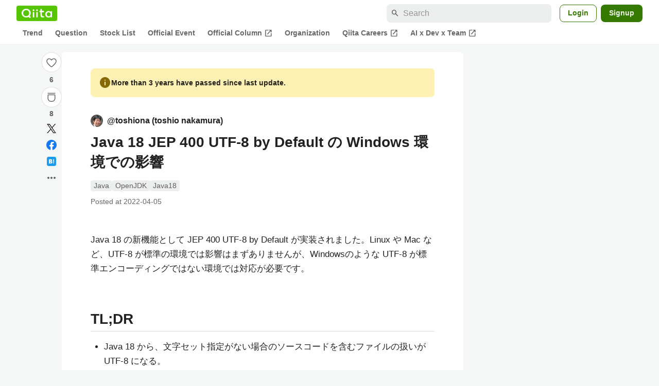

--- FILE ---
content_type: text/html; charset=utf-8
request_url: https://qiita.com/toshiona/items/54086adaba391c687c3b
body_size: 37084
content:
<!DOCTYPE html><html lang="ja"><head><meta charset="utf-8" /><title>Java 18 JEP 400 UTF-8 by Default の Windows 環境での影響 #OpenJDK - Qiita</title><meta content="Java 18 の新機能として JEP 400 UTF-8 by Default が実装されました。Linux や Mac など、UTF-8 が標準の環境では影響はまずありませんが、Windowsのような UTF-8 が標準エンコーディングではない環境では対応が必要です。 ..." name="description" /><meta content="width=device-width,initial-scale=1,shrink-to-fit=no,viewport-fit=cover" name="viewport" /><meta content="#ffffff" name="theme-color" /><meta content="XWpkTG32-_C4joZoJ_UsmDUi-zaH-hcrjF6ZC_FoFbk" name="google-site-verification" /><meta content="telephone=no" name="format-detection" /><link rel="canonical" href="https://qiita.com/toshiona/items/54086adaba391c687c3b" /><link href="/manifest.json" rel="manifest" /><link href="/opensearch.xml" rel="search" title="Qiita" type="application/opensearchdescription+xml" /><link as="script" href="https://www.googletagservices.com/tag/js/gpt.js" rel="preload" /><link href="https://securepubads.g.doubleclick.net" rel="preconnect" /><script async="" src="https://www.googletagservices.com/tag/js/gpt.js"></script><link as="script" href="https://fam.adingo.jp/bid-strap/qiita/pb.js" rel="preload" /><script async="" src="https://fam.adingo.jp/bid-strap/qiita/pb.js"></script><script>var bsttag = window.bsttag || {cmd: []};
bsttag.failSafeTimeout = 3000;
bsttag.launchAuction = function (slots) {
  var hbm = {};
  bsttag.cmd.push(function(cmd) {
    hbm = cmd.requestBids({adUnits: slots});
  });

  setTimeout(function () {
    if (hbm.isRequestSent) {
      return;
    }
    hbm.isRequestSent = true;
    googletag.cmd.push(function() {
      googletag.pubads().refresh(slots);
    });
  }, bsttag.failSafeTimeout);
};</script><meta name="csrf-param" content="authenticity_token" />
<meta name="csrf-token" content="mnmpJ4d7xS4mDXOmDuPjlhwvQRJYl4nW583tVbPdTBgWA2x7X-yUgWhGfIunkjkN26_rqZy74eQ0TNlK0dADuA" /><link rel="icon" type="image/x-icon" href="https://cdn.qiita.com/assets/favicons/public/production-c620d3e403342b1022967ba5e3db1aaa.ico" /><link rel="apple-touch-icon" type="image/png" href="https://cdn.qiita.com/assets/favicons/public/apple-touch-icon-ec5ba42a24ae923f16825592efdc356f.png" /><link rel="stylesheet" href="https://cdn.qiita.com/assets/public/article-63c6679c3ca801cbd748c60f8c3c95ae.min.css" media="all" /><link rel="stylesheet" href="https://fonts.googleapis.com/css2?family=Material+Symbols+Outlined:opsz,wght,FILL,GRAD@24,500,0..1,-25..0" media="all" /><script src="https://cdn.qiita.com/assets/public/v3-article-bundle-171f03233830a532.min.js" defer="defer"></script><meta content="max-image-preview:large" name="robots" /><meta name="twitter:card" content="summary_large_image"><meta content="@Qiita" name="twitter:site" /><meta property="og:type" content="article"><meta property="og:title" content="Java 18 JEP 400 UTF-8 by Default の Windows 環境での影響 - Qiita"><meta property="og:image" content="https://qiita-user-contents.imgix.net/https%3A%2F%2Fqiita-user-contents.imgix.net%2Fhttps%253A%252F%252Fcdn.qiita.com%252Fassets%252Fpublic%252Farticle-ogp-background-afbab5eb44e0b055cce1258705637a91.png%3Fixlib%3Drb-4.0.0%26w%3D1200%26blend64%[base64]%26blend-x%3D120%26blend-y%3D467%26blend-w%3D82%26blend-h%3D82%26blend-mode%3Dnormal%26s%3D1a99aacefa0ecf261d4f06ac023446a5?ixlib=rb-4.0.0&amp;w=1200&amp;fm=jpg&amp;mark64=[base64]&amp;mark-x=120&amp;mark-y=112&amp;blend64=[base64]&amp;blend-x=242&amp;blend-y=480&amp;blend-w=838&amp;blend-h=46&amp;blend-fit=crop&amp;blend-crop=left%2Cbottom&amp;blend-mode=normal&amp;s=d3c37c781ae075ac69dde3787c215424"><meta property="og:description" content="Java 18 の新機能として JEP 400 UTF-8 by Default が実装されました。Linux や Mac など、UTF-8 が標準の環境では影響はまずありませんが、Windowsのような UTF-8 が標準エンコーディングではない環境では対応が必要です。 ..."><meta content="https://qiita.com/toshiona/items/54086adaba391c687c3b" property="og:url" /><meta content="Qiita" property="og:site_name" /><meta content="564524038" property="fb:admins" /><meta content="Java,OpenJDK,Java18" name="keywords" /><script>!function(f,b,e,v,n,t,s)
{if(f.fbq)return;n=f.fbq=function(){n.callMethod?
n.callMethod.apply(n,arguments):n.queue.push(arguments)};
if(!f._fbq)f._fbq=n;n.push=n;n.loaded=!0;n.version='2.0';
n.queue=[];t=b.createElement(e);t.async=!0;
t.src=v;s=b.getElementsByTagName(e)[0];
s.parentNode.insertBefore(t,s)}(window, document,'script',
'https://connect.facebook.net/en_US/fbevents.js');
fbq('init', '305156090176370');
fbq('trackSingle', '305156090176370', 'PageView');</script><noscript><img height="1" width="1" style="display:none" src="https://www.facebook.com/tr?id=305156090176370&ev=PageView&noscript=1"/></noscript><style data-emotion="style-global ffh7zq">.style-ffh7zq{display:-webkit-box;display:-webkit-flex;display:-ms-flexbox;display:flex;gap:56px;-webkit-box-pack:center;-ms-flex-pack:center;-webkit-justify-content:center;justify-content:center;padding:16px 24px 0;}@media (max-width: 1199px){.style-ffh7zq{gap:24px;}}@media (max-width: 769px){.style-ffh7zq{padding:16px 16px 0;}}@media (max-width: 479px){.style-ffh7zq{padding:16px 0 0;}}</style><style data-emotion="style-global 1hl01qi">.style-1hl01qi{-webkit-align-items:center;-webkit-box-align:center;-ms-flex-align:center;align-items:center;display:-webkit-box;display:-webkit-flex;display:-ms-flexbox;display:flex;-webkit-flex-direction:column;-ms-flex-direction:column;flex-direction:column;gap:16px;height:-webkit-fit-content;height:-moz-fit-content;height:fit-content;position:-webkit-sticky;position:sticky;top:40px;z-index:5;}@media (max-width: 769px){.style-1hl01qi{display:none;}}</style><style data-emotion="style-global c1wjhj">.style-c1wjhj{-webkit-align-items:center;-webkit-box-align:center;-ms-flex-align:center;align-items:center;-webkit-appearance:none;-moz-appearance:none;-ms-appearance:none;appearance:none;cursor:pointer;display:-webkit-box;display:-webkit-flex;display:-ms-flexbox;display:flex;gap:0;-webkit-flex-direction:column;-ms-flex-direction:column;flex-direction:column;-webkit-box-pack:center;-ms-flex-pack:center;-webkit-justify-content:center;justify-content:center;}</style><style data-emotion="style-global 1duml6f">.style-1duml6f{height:40px;width:40px;position:relative;}.style-1duml6f svg{cursor:auto;pointer-events:none;}</style><style data-emotion="style-global ftns26">.style-ftns26{fill:none;left:50%;position:absolute;top:50%;-webkit-transform:translate(-50%, -50%);-moz-transform:translate(-50%, -50%);-ms-transform:translate(-50%, -50%);transform:translate(-50%, -50%);}.style-ftns26 .circle,.style-ftns26 .heart-stroke,.style-ftns26 .heart-fill,.style-ftns26 .particle{-webkit-animation-fill-mode:both;animation-fill-mode:both;-webkit-animation-timing-function:ease-in-out;animation-timing-function:ease-in-out;transform-origin:center center;}.style-ftns26 .circle{fill:var(--color-surface);stroke:var(--color-divider);stroke-width:1;}.style-ftns26 .heart-stroke{fill:var(--color-mediumEmphasis);}.style-ftns26 .heart-fill{fill:var(--color-qiitaGreen);opacity:0;}.style-ftns26 .particles{rotate:var(--rotate);transform-origin:center center;}.style-ftns26 .particle{opacity:0;}.style-ftns26.liked .circle{-webkit-animation-delay:90ms;animation-delay:90ms;-webkit-animation-duration:60ms;animation-duration:60ms;-webkit-animation-name:animation-1n63bow;animation-name:animation-1n63bow;}.style-ftns26.liked .heart-stroke{-webkit-animation-duration:150ms;animation-duration:150ms;-webkit-animation-name:animation-d4tj02;animation-name:animation-d4tj02;}.style-ftns26.liked .heart-fill{-webkit-animation-delay:150ms;animation-delay:150ms;-webkit-animation-duration:100ms;animation-duration:100ms;-webkit-animation-name:animation-19addpb;animation-name:animation-19addpb;}.style-ftns26.liked .particle{-webkit-animation-delay:150ms;animation-delay:150ms;-webkit-animation-duration:var(--duration);animation-duration:var(--duration);-webkit-animation-name:animation-1spcwjj;animation-name:animation-1spcwjj;}</style><style data-emotion="style-global animation-1spcwjj">@-webkit-keyframes animation-1spcwjj{1%{opacity:1;}90%{opacity:1;}100%{cx:var(--x);cy:var(--y);opacity:0;}}@keyframes animation-1spcwjj{1%{opacity:1;}90%{opacity:1;}100%{cx:var(--x);cy:var(--y);opacity:0;}}</style><style data-emotion="style-global animation-19addpb">@-webkit-keyframes animation-19addpb{1%{scale:1.2;opacity:1;}100%{scale:1;opacity:1;}}@keyframes animation-19addpb{1%{scale:1.2;opacity:1;}100%{scale:1;opacity:1;}}</style><style data-emotion="style-global animation-d4tj02">@-webkit-keyframes animation-d4tj02{40%{fill:currentColor;scale:0.85;}100%{fill:var(--color-qiitaGreen);}}@keyframes animation-d4tj02{40%{fill:currentColor;scale:0.85;}100%{fill:var(--color-qiitaGreen);}}</style><style data-emotion="style-global animation-1n63bow">@-webkit-keyframes animation-1n63bow{100%{stroke:var(--color-qiitaGreen);}}@keyframes animation-1n63bow{100%{stroke:var(--color-qiitaGreen);}}</style><style data-emotion="style-global 10ttvi6">.style-10ttvi6{background-color:transparent;border:none;cursor:pointer;height:40px;padding:0;position:absolute;width:40px;}.style-10ttvi6:disabled{cursor:not-allowed;}</style><style data-emotion="style-global wknrvb">@media (max-width: 769px){.style-wknrvb{display:block;}}</style><style data-emotion="style-global 3fim88">.style-3fim88{position:relative;width:-webkit-fit-content;width:-moz-fit-content;width:fit-content;}</style><style data-emotion="style-global 1a6dkvp">.style-1a6dkvp{color:var(--color-mediumEmphasis);cursor:pointer;font-size:var(--font-size-body-2);font-weight:bold;}</style><style data-emotion="style-global 16g96ve">.style-16g96ve{background-color:var(--color-grayContainer);border-radius:4px;color:var(--color-onContainerText);font-size:var(--font-size-body-3);max-width:280px;overflow-wrap:break-word;padding:4px 8px;position:absolute;pointer-events:none;display:none;width:-webkit-max-content;width:-moz-max-content;width:max-content;z-index:1;top:50%;-webkit-transform:translateY(-50%);-moz-transform:translateY(-50%);-ms-transform:translateY(-50%);transform:translateY(-50%);left:calc(100% + 0px + 4px);}.style-16g96ve::after{background-color:var(--color-grayContainer);content:"";position:absolute;}.style-16g96ve::after{-webkit-clip-path:polygon(0% 50%, 100% 0%, 100% 100%, 0% 50%);clip-path:polygon(0% 50%, 100% 0%, 100% 100%, 0% 50%);height:8px;right:100%;top:50%;-webkit-transform:translateY(-50%);-moz-transform:translateY(-50%);-ms-transform:translateY(-50%);transform:translateY(-50%);width:4px;}</style><style data-emotion="style-global 1bc9a2c">.style-1bc9a2c{-webkit-align-items:center;-webkit-box-align:center;-ms-flex-align:center;align-items:center;-webkit-appearance:none;-moz-appearance:none;-ms-appearance:none;appearance:none;display:-webkit-box;display:-webkit-flex;display:-ms-flexbox;display:flex;-webkit-flex-direction:column;-ms-flex-direction:column;flex-direction:column;gap:0;position:relative;-webkit-box-pack:center;-ms-flex-pack:center;-webkit-justify-content:center;justify-content:center;}</style><style data-emotion="style-global 100tu0r">.style-100tu0r{display:inline-block;fill:var(--color-mediumEmphasis);height:24px;width:24px;}</style><style data-emotion="style-global 1vem4tk">.style-1vem4tk{color:var(--color-mediumEmphasis);font-size:14px;font-weight:bold;}@media (max-width: 769px){.style-1vem4tk{display:inline;}}</style><style data-emotion="style-global 1n9ulpr">.style-1n9ulpr{border:none;-webkit-align-items:center;-webkit-box-align:center;-ms-flex-align:center;align-items:center;-webkit-appearance:none;-moz-appearance:none;-ms-appearance:none;appearance:none;background-color:transparent;border:none;color:var(--color-mediumEmphasis);cursor:pointer;display:-webkit-box;display:-webkit-flex;display:-ms-flexbox;display:flex;font-size:20px;height:32px;-webkit-box-pack:center;-ms-flex-pack:center;-webkit-justify-content:center;justify-content:center;padding:0;width:32px;}</style><style data-emotion="style-global 1b1cd5z">.style-1b1cd5z{height:20px;fill:var(--color-twitter);width:20px;}</style><style data-emotion="style-global kem9en">.style-kem9en{background-color:var(--color-grayContainer);border-radius:4px;color:var(--color-onContainerText);font-size:var(--font-size-body-3);max-width:280px;overflow-wrap:break-word;padding:4px 8px;position:absolute;pointer-events:none;display:none;width:-webkit-max-content;width:-moz-max-content;width:max-content;z-index:1;top:50%;-webkit-transform:translateY(-50%);-moz-transform:translateY(-50%);-ms-transform:translateY(-50%);transform:translateY(-50%);left:calc(100% + -4px + 4px);}.style-kem9en::after{background-color:var(--color-grayContainer);content:"";position:absolute;}.style-kem9en::after{-webkit-clip-path:polygon(0% 50%, 100% 0%, 100% 100%, 0% 50%);clip-path:polygon(0% 50%, 100% 0%, 100% 100%, 0% 50%);height:8px;right:100%;top:50%;-webkit-transform:translateY(-50%);-moz-transform:translateY(-50%);-ms-transform:translateY(-50%);transform:translateY(-50%);width:4px;}</style><style data-emotion="style-global 157xj1g">.style-157xj1g{height:20px;fill:#1877f2;width:20px;}</style><style data-emotion="style-global 1uu7u3w">.style-1uu7u3w{height:20px;width:20px;}</style><style data-emotion="style-global 79elbk">.style-79elbk{position:relative;}</style><style data-emotion="style-global v2p563">.style-v2p563{display:inline-block;-webkit-flex-shrink:0;-ms-flex-negative:0;flex-shrink:0;font-size:24px;height:24px;overflow:hidden;width:24px;}</style><style data-emotion="style-global oi42s2">.style-oi42s2:modal{background-color:transparent;border:none;max-height:none;max-width:none;width:100%;height:100dvh;display:grid;place-items:center;padding:16px;}.style-oi42s2::backdrop{background-color:rgb(0 0 0 / .32);}</style><style data-emotion="style-global 2aaf4j">.style-2aaf4j{background-color:var(--color-surface);border-radius:8px;color:var(--color-highEmphasis);max-width:600px;max-height:calc(100vh - 160px);overflow-y:auto;padding:24px;width:100%;scrollbar-width:thin;scrollbar-color:var(--scrollbar-color-scrollbarThumb) transparent;}.style-2aaf4j::-webkit-scrollbar{width:8px;}.style-2aaf4j::-webkit-scrollbar-track{background:transparent;}.style-2aaf4j::-webkit-scrollbar-thumb{background:var(--scrollbar-color-scrollbarThumb);border-radius:4px;}</style><style data-emotion="style-global bxc62b">.style-bxc62b{-webkit-align-items:center;-webkit-box-align:center;-ms-flex-align:center;align-items:center;border-bottom:1px solid var(--color-divider);display:-webkit-box;display:-webkit-flex;display:-ms-flexbox;display:flex;-webkit-box-pack:justify;-webkit-justify-content:space-between;justify-content:space-between;padding-bottom:8px;}</style><style data-emotion="style-global 1snuvpu">.style-1snuvpu{font-size:var(--font-size-subhead-2);font-weight:600;line-height:1.4;}</style><style data-emotion="style-global o8tyjw">.style-o8tyjw{background-color:transparent;color:var(--color-mediumEmphasis);display:-webkit-box;display:-webkit-flex;display:-ms-flexbox;display:flex;padding:4px;}</style><style data-emotion="style-global 6vdptm">.style-6vdptm{font-size:var(--font-size-body-1);margin-top:16px;}</style><style data-emotion="style-global 111ab2g">.style-111ab2g{border-top:1px solid var(--color-divider);display:-webkit-box;display:-webkit-flex;display:-ms-flexbox;display:flex;-webkit-box-flex-wrap:wrap;-webkit-flex-wrap:wrap;-ms-flex-wrap:wrap;flex-wrap:wrap;gap:16px;-webkit-box-pack:end;-ms-flex-pack:end;-webkit-justify-content:flex-end;justify-content:flex-end;margin-top:16px;padding-top:16px;}</style><style data-emotion="style-global hreeih">.style-hreeih{border-radius:8px;box-sizing:border-box;cursor:pointer;display:inline-block;-webkit-flex-shrink:0;-ms-flex-negative:0;flex-shrink:0;font-size:16px;font-weight:600;line-height:1.8;margin-bottom:0;min-height:34px;min-width:64px;text-align:center;-webkit-user-select:none;-moz-user-select:none;-ms-user-select:none;user-select:none;vertical-align:middle;white-space:nowrap;-webkit-transition:.1s ease-out;transition:.1s ease-out;transition-property:background-color,border-color;background-color:var(--color-surface);border:1px solid var(--color-grayBorder);color:var(--color-grayText);padding:3px 15px;}.style-hreeih:disabled{box-shadow:none;cursor:not-allowed;opacity:0.32;}.style-hreeih:active{background-color:var(--color-background);}@media (hover: hover) and (pointer: fine){.style-hreeih:hover{background-color:var(--color-background);}}</style><style data-emotion="style-global y54waz">.style-y54waz{border-radius:8px;box-sizing:border-box;cursor:pointer;display:inline-block;-webkit-flex-shrink:0;-ms-flex-negative:0;flex-shrink:0;font-size:16px;font-weight:600;line-height:1.8;margin-bottom:0;min-height:34px;min-width:64px;text-align:center;-webkit-user-select:none;-moz-user-select:none;-ms-user-select:none;user-select:none;vertical-align:middle;white-space:nowrap;-webkit-transition:.1s ease-out;transition:.1s ease-out;transition-property:background-color,border-color;background-color:var(--color-redContainer);color:var(--color-onContainerText);padding:4px 16px;-webkit-align-items:center;-webkit-box-align:center;-ms-flex-align:center;align-items:center;display:-webkit-box;display:-webkit-flex;display:-ms-flexbox;display:flex;gap:4px;}.style-y54waz:disabled{box-shadow:none;cursor:not-allowed;opacity:0.32;}.style-y54waz:active{background-color:var(--color-redContainerDim);}@media (hover: hover) and (pointer: fine){.style-y54waz:hover{background-color:var(--color-redContainerDim);}}</style><style data-emotion="style-global 1jvcm2e">.style-1jvcm2e{display:inline-block;-webkit-flex-shrink:0;-ms-flex-negative:0;flex-shrink:0;font-size:16px;height:16px;overflow:hidden;width:16px;}</style><style data-emotion="style-global 1hbd3g7">.style-1hbd3g7{height:250px;}</style><style data-emotion="style-global itrjxe">.style-itrjxe{background-color:var(--color-surface);border-radius:8px;padding:32px 56px;margin-bottom:24px;}@media (max-width: 769px){.style-itrjxe{padding:24px 32px;}}@media (max-width: 479px){.style-itrjxe{border-radius:0;margin:0 0 40px;padding:24px 16px;}}</style><style data-emotion="style-global 1cpeld6">.style-1cpeld6{-webkit-align-items:center;-webkit-box-align:center;-ms-flex-align:center;align-items:center;background-color:var(--color-yellowContainerVariant);border-radius:8px;color:var(--color-highEmphasis);display:-webkit-box;display:-webkit-flex;display:-ms-flexbox;display:flex;font-size:var(--font-size-body-2);font-weight:600;gap:8px;line-height:1.5;margin-bottom:16px;padding:16px;}</style><style data-emotion="style-global 1l7bzw8">.style-1l7bzw8{display:inline-block;-webkit-flex-shrink:0;-ms-flex-negative:0;flex-shrink:0;font-size:24px;height:24px;overflow:hidden;width:24px;color:var(--color-yellowText);}</style><style data-emotion="style-global 8qb8m4">.style-8qb8m4{margin-bottom:48px;}</style><style data-emotion="style-global 1yndj8s">.style-1yndj8s{display:grid;gap:8px;margin-bottom:16px;}</style><style data-emotion="style-global i43zkt">.style-i43zkt{-webkit-align-items:center;-webkit-box-align:center;-ms-flex-align:center;align-items:center;display:-webkit-box;display:-webkit-flex;display:-ms-flexbox;display:flex;font-size:var(--font-size-body-2);gap:0 8px;line-height:var(--line-height-body);width:100%;}</style><style data-emotion="style-global 17gh4w8">.style-17gh4w8{display:-webkit-box;display:-webkit-flex;display:-ms-flexbox;display:flex;-webkit-box-flex-wrap:wrap;-webkit-flex-wrap:wrap;-ms-flex-wrap:wrap;flex-wrap:wrap;gap:0 8px;width:calc(100% - 40px);}</style><style data-emotion="style-global mavs84">.style-mavs84{-webkit-align-items:center;-webkit-box-align:center;-ms-flex-align:center;align-items:center;color:var(--color-highEmphasis);display:-webkit-box;display:-webkit-flex;display:-ms-flexbox;display:flex;font-size:var(--font-size-body-1);font-weight:600;overflow:hidden;text-overflow:ellipsis;white-space:nowrap;max-width:100%;}</style><style data-emotion="style-global kcbbwa">.style-kcbbwa{border-radius:50%;-webkit-flex-shrink:0;-ms-flex-negative:0;flex-shrink:0;overflow:hidden;position:relative;width:24px;height:24px;-webkit-flex-shrink:0;-ms-flex-negative:0;flex-shrink:0;margin-right:8px;}.style-kcbbwa::before{background-color:var(--color-gray0);border-radius:50%;content:"";height:23px;left:50%;position:absolute;top:50%;-webkit-transform:translate(-50%, -50%);-moz-transform:translate(-50%, -50%);-ms-transform:translate(-50%, -50%);transform:translate(-50%, -50%);width:23px;}</style><style data-emotion="style-global 1wqqt93">.style-1wqqt93{display:block;height:24px;object-fit:contain;position:relative;width:24px;}</style><style data-emotion="style-global 15fzge">.style-15fzge{margin-left:4px;}</style><style data-emotion="style-global wo2a1i">.style-wo2a1i{font-size:28px;font-weight:600;line-height:var(--line-height-headline);margin-top:8px;word-break:break-all;}</style><style data-emotion="style-global 28f073">.style-28f073{display:-webkit-box;display:-webkit-flex;display:-ms-flexbox;display:flex;-webkit-box-flex-wrap:wrap;-webkit-flex-wrap:wrap;-ms-flex-wrap:wrap;flex-wrap:wrap;gap:4px;margin-top:16px;}</style><style data-emotion="style-global 19h8hex">.style-19h8hex{background-color:var(--color-surfaceVariant);border-radius:4px;color:var(--color-mediumEmphasis);display:block;font-size:var(--font-size-body-2);line-height:var(--line-height-body-dense);padding:0 6px;position:relative;z-index:1;}.style-19h8hex:active{-webkit-text-decoration:none;text-decoration:none;background-color:var(--color-surfaceVariantDim);}@media (hover: hover) and (pointer: fine){.style-19h8hex:hover{-webkit-text-decoration:none;text-decoration:none;background-color:var(--color-surfaceVariantDim);}}</style><style data-emotion="style-global 1npej5s">.style-1npej5s{display:-webkit-box;display:-webkit-flex;display:-ms-flexbox;display:flex;-webkit-box-flex-wrap:wrap;-webkit-flex-wrap:wrap;-ms-flex-wrap:wrap;flex-wrap:wrap;font-size:var(--font-size-body-2);gap:0 8px;margin-top:8px;}</style><style data-emotion="style-global 1r3vbu3">.style-1r3vbu3{display:grid;gap:24px;margin-top:32px;}</style><style data-emotion="style-global gg4vpm">.style-gg4vpm{display:-webkit-box;display:-webkit-flex;display:-ms-flexbox;display:flex;-webkit-box-pack:justify;-webkit-justify-content:space-between;justify-content:space-between;}</style><style data-emotion="style-global 1f18zs1">.style-1f18zs1{-webkit-align-items:center;-webkit-box-align:center;-ms-flex-align:center;align-items:center;display:-webkit-box;display:-webkit-flex;display:-ms-flexbox;display:flex;gap:16px;}</style><style data-emotion="style-global aaiy04">.style-aaiy04{-webkit-align-items:center;-webkit-box-align:center;-ms-flex-align:center;align-items:center;-webkit-appearance:none;-moz-appearance:none;-ms-appearance:none;appearance:none;cursor:pointer;display:-webkit-box;display:-webkit-flex;display:-ms-flexbox;display:flex;gap:4px;-webkit-flex-direction:row;-ms-flex-direction:row;flex-direction:row;-webkit-box-pack:center;-ms-flex-pack:center;-webkit-justify-content:center;justify-content:center;}</style><style data-emotion="style-global buogjo">@media (max-width: 769px){.style-buogjo{display:none;}}</style><style data-emotion="style-global uw35c3">.style-uw35c3{background-color:var(--color-grayContainer);border-radius:4px;color:var(--color-onContainerText);font-size:var(--font-size-body-3);max-width:280px;overflow-wrap:break-word;padding:4px 8px;position:absolute;pointer-events:none;display:none;width:-webkit-max-content;width:-moz-max-content;width:max-content;z-index:1;bottom:calc(100% + 0px + 4px);left:50%;-webkit-transform:translateX(-50%);-moz-transform:translateX(-50%);-ms-transform:translateX(-50%);transform:translateX(-50%);}.style-uw35c3::after{background-color:var(--color-grayContainer);content:"";position:absolute;}.style-uw35c3::after{-webkit-clip-path:polygon(0% 0%, 100% 0%, 50% 100%, 50% 100%);clip-path:polygon(0% 0%, 100% 0%, 50% 100%, 50% 100%);height:4px;left:50%;top:100%;-webkit-transform:translateX(-50%);-moz-transform:translateX(-50%);-ms-transform:translateX(-50%);transform:translateX(-50%);width:8px;}</style><style data-emotion="style-global izmm4j">.style-izmm4j{-webkit-align-items:center;-webkit-box-align:center;-ms-flex-align:center;align-items:center;-webkit-appearance:none;-moz-appearance:none;-ms-appearance:none;appearance:none;display:-webkit-box;display:-webkit-flex;display:-ms-flexbox;display:flex;-webkit-flex-direction:row;-ms-flex-direction:row;flex-direction:row;gap:4px;position:relative;-webkit-box-pack:center;-ms-flex-pack:center;-webkit-justify-content:center;justify-content:center;}</style><style data-emotion="style-global 1129w32">.style-1129w32{color:var(--color-mediumEmphasis);font-size:14px;font-weight:bold;}@media (max-width: 769px){.style-1129w32{display:none;}}</style><style data-emotion="style-global tzv11m">.style-tzv11m{-webkit-align-items:center;-webkit-box-align:center;-ms-flex-align:center;align-items:center;border-radius:4px;color:var(--color-highEmphasis);display:-webkit-box;display:-webkit-flex;display:-ms-flexbox;display:flex;font-size:var(--font-size-body-2);gap:4px;padding:0 4px;}.style-tzv11m:active{background-color:var(--color-surfaceVariant);-webkit-text-decoration:none;text-decoration:none;}@media (hover: hover) and (pointer: fine){.style-tzv11m:hover{background-color:var(--color-surfaceVariant);-webkit-text-decoration:none;text-decoration:none;}}</style><style data-emotion="style-global n5k90r">.style-n5k90r{display:inline-block;-webkit-flex-shrink:0;-ms-flex-negative:0;flex-shrink:0;font-size:16px;height:16px;overflow:hidden;width:16px;color:var(--color-mediumEmphasis);}</style><style data-emotion="style-global rwy56f">.style-rwy56f{background-image:url(//cdn.qiita.com/assets/public/image-qiitan_for_login_modal-014e085d3e40a240e3fe8d61b70b29a9.png);-webkit-background-position:bottom 24px right 24px;background-position:bottom 24px right 24px;background-repeat:no-repeat;-webkit-background-size:140px;background-size:140px;border:1px solid var(--color-greenBorder);border-radius:8px;margin:40px auto 0;max-width:572px;padding:24px;}@media (max-width: 769px){.style-rwy56f{width:100%;background-image:none;}}</style><style data-emotion="style-global 1nyasl8">.style-1nyasl8{font-size:var(--font-size-subhead-1);font-weight:600;line-height:1.4;}@media (max-width: 769px){.style-1nyasl8{font-size:var(--font-size-subhead-2);}}</style><style data-emotion="style-global 1i89dtz">.style-1i89dtz{font-size:var(--font-size-body-1);font-weight:600;list-style-position:inside;margin-top:16px;}@media (max-width: 769px){.style-1i89dtz{font-size:var(--font-size-body-2);}}</style><style data-emotion="style-global dzaums">.style-dzaums{display:inline-block;font-size:var(--font-size-body-2);margin-top:16px;-webkit-text-decoration:underline;text-decoration:underline;}</style><style data-emotion="style-global geahq7">.style-geahq7{display:-webkit-box;display:-webkit-flex;display:-ms-flexbox;display:flex;gap:16px;margin-top:16px;}@media (max-width: 769px){.style-geahq7{-webkit-flex-direction:column;-ms-flex-direction:column;flex-direction:column;}}</style><style data-emotion="style-global 1dq3d3h">.style-1dq3d3h{border-radius:8px;box-sizing:border-box;display:inline-block;-webkit-flex-shrink:0;-ms-flex-negative:0;flex-shrink:0;font-size:16px;font-weight:600;line-height:1.8;min-height:34px;min-width:64px;opacity:1;pointer-events:auto;text-align:center;-webkit-user-select:none;-moz-user-select:none;-ms-user-select:none;user-select:none;vertical-align:middle;white-space:nowrap;-webkit-transition:.1s ease-out;transition:.1s ease-out;transition-property:background-color,border-color;background-color:var(--color-greenContainer);color:var(--color-onContainerText);padding:4px 16px;gap:16px;}.style-1dq3d3h:hover{-webkit-text-decoration:none;text-decoration:none;}.style-1dq3d3h:active{background-color:var(--color-greenContainerDim);}@media (hover: hover) and (pointer: fine){.style-1dq3d3h:hover{background-color:var(--color-greenContainerDim);}}@media (max-width: 769px){.style-1dq3d3h{width:100%;}}</style><style data-emotion="style-global tfrxbl">.style-tfrxbl{border-radius:8px;box-sizing:border-box;display:inline-block;-webkit-flex-shrink:0;-ms-flex-negative:0;flex-shrink:0;font-size:16px;font-weight:600;line-height:1.8;min-height:34px;min-width:64px;opacity:1;pointer-events:auto;text-align:center;-webkit-user-select:none;-moz-user-select:none;-ms-user-select:none;user-select:none;vertical-align:middle;white-space:nowrap;-webkit-transition:.1s ease-out;transition:.1s ease-out;transition-property:background-color,border-color;background-color:var(--color-surface);border:1px solid var(--color-grayBorder);color:var(--color-grayText);padding:3px 15px;gap:16px;}.style-tfrxbl:hover{-webkit-text-decoration:none;text-decoration:none;}.style-tfrxbl:active{background-color:var(--color-background);}@media (hover: hover) and (pointer: fine){.style-tfrxbl:hover{background-color:var(--color-background);}}@media (max-width: 769px){.style-tfrxbl{width:100%;}}</style><style data-emotion="style-global 1395ble">.style-1395ble{background-color:var(--color-background);bottom:0;box-shadow:0px 1px 1px 0px rgba(30, 33, 33, 0.25),0px 0px 0px 1px var(--elevation-color-elevationDivider);display:none;height:calc(env(safe-area-inset-bottom, 0px) + 56px);-webkit-box-pack:center;-ms-flex-pack:center;-webkit-justify-content:center;justify-content:center;padding-bottom:env(safe-area-inset-bottom, 0px);position:fixed;width:100%;z-index:1000;}@media (max-width: 769px){.style-1395ble{display:-webkit-box;display:-webkit-flex;display:-ms-flexbox;display:flex;}}</style><style data-emotion="style-global 5jpx49">.style-5jpx49{-webkit-align-items:center;-webkit-box-align:center;-ms-flex-align:center;align-items:center;display:-webkit-box;display:-webkit-flex;display:-ms-flexbox;display:flex;-webkit-box-pack:space-evenly;-ms-flex-pack:space-evenly;-webkit-justify-content:space-evenly;justify-content:space-evenly;width:100%;}</style><style data-emotion="style 1xwfn2v 1o9h1hg 1vr7y3r 3k9iaf">.style-1xwfn2v{-webkit-align-items:center;-webkit-box-align:center;-ms-flex-align:center;align-items:center;-webkit-appearance:none;-moz-appearance:none;-ms-appearance:none;appearance:none;background-color:var(--color-surface);border:1px solid var(--color-divider);border-radius:50%;cursor:pointer;display:-webkit-box;display:-webkit-flex;display:-ms-flexbox;display:flex;height:40px;-webkit-box-pack:center;-ms-flex-pack:center;-webkit-justify-content:center;justify-content:center;width:40px;}.style-1o9h1hg{-webkit-align-items:center;-webkit-box-align:center;-ms-flex-align:center;align-items:center;-webkit-appearance:none;-moz-appearance:none;-ms-appearance:none;appearance:none;background-color:transparent;border:none;color:var(--color-mediumEmphasis);cursor:pointer;display:-webkit-box;display:-webkit-flex;display:-ms-flexbox;display:flex;font-size:20px;height:32px;-webkit-box-pack:center;-ms-flex-pack:center;-webkit-justify-content:center;justify-content:center;padding:0;width:32px;}.style-1vr7y3r{-webkit-align-items:center;-webkit-box-align:center;-ms-flex-align:center;align-items:center;-webkit-appearance:none;-moz-appearance:none;-ms-appearance:none;appearance:none;background-color:transparent;border:none;border-radius:50%;color:var(--color-mediumEmphasis);display:-webkit-box;display:-webkit-flex;display:-ms-flexbox;display:flex;font-size:var(--font-size-subhead-1);height:32px;-webkit-box-pack:center;-ms-flex-pack:center;-webkit-justify-content:center;justify-content:center;padding:0;width:32px;}.style-3k9iaf{color:var(--color-mediumEmphasis);}</style><style data-emotion="style-global 1736035">.style-1736035{display:-webkit-box;display:-webkit-flex;display:-ms-flexbox;display:flex;font-size:var(--font-size-body-2);font-weight:600;list-style:none;max-width:1656px;overflow-x:auto;padding:0 32px;width:100%;scrollbar-width:thin;scrollbar-color:var(--scrollbar-color-scrollbarThumb) transparent;}.style-1736035::-webkit-scrollbar{height:8px;}.style-1736035::-webkit-scrollbar-track{background:transparent;}.style-1736035::-webkit-scrollbar-thumb{background:var(--scrollbar-color-scrollbarThumb);border-radius:4px;}@media (max-width: 769px){.style-1736035{padding:0 16px;}}</style><style data-emotion="style-global 1cnt4b8">.style-1cnt4b8{background-color:var(--color-surface);}</style><style data-emotion="style-global ymuwam">.style-ymuwam{-webkit-align-items:center;-webkit-box-align:center;-ms-flex-align:center;align-items:center;display:-webkit-box;display:-webkit-flex;display:-ms-flexbox;display:flex;-webkit-box-pack:justify;-webkit-justify-content:space-between;justify-content:space-between;margin:auto;max-width:1656px;padding:8px 32px 0;width:100%;}@media (max-width: 769px){.style-ymuwam{padding:8px 16px 0;}}</style><style data-emotion="style-global fv3lde">.style-fv3lde{-webkit-align-items:center;-webkit-box-align:center;-ms-flex-align:center;align-items:center;display:-webkit-box;display:-webkit-flex;display:-ms-flexbox;display:flex;}</style><style data-emotion="style-global 1etvg7j">.style-1etvg7j{background-color:var(--color-qiitaGreen);display:-webkit-box;display:-webkit-flex;display:-ms-flexbox;display:flex;padding:6px 10px;border-radius:4px;}.style-1etvg7j >svg{fill:var(--color-gray0);height:18px;}</style><style data-emotion="style-global 68a7fl">.style-68a7fl{margin-right:12px;position:relative;width:320px;}@media (max-width: 991px){.style-68a7fl{display:none;}}</style><style data-emotion="style-global 18lpml7">.style-18lpml7{display:inline-block;-webkit-flex-shrink:0;-ms-flex-negative:0;flex-shrink:0;font-size:16px;height:16px;overflow:hidden;width:16px;color:var(--color-mediumEmphasis);left:8px;position:absolute;top:50%;-webkit-transform:translateY(-50%);-moz-transform:translateY(-50%);-ms-transform:translateY(-50%);transform:translateY(-50%);}</style><style data-emotion="style-global 1gmi769">.style-1gmi769{background-color:var(--color-surfaceVariant);border:none;border-radius:8px;color:var(--color-highEmphasis);font-size:var(--font-size-body-1);line-height:var(--line-height-body);padding:4px 8px 4px 32px;width:100%;}.style-1gmi769::-webkit-input-placeholder{color:var(--color-disabled);}.style-1gmi769::-moz-placeholder{color:var(--color-disabled);}.style-1gmi769:-ms-input-placeholder{color:var(--color-disabled);}.style-1gmi769::placeholder{color:var(--color-disabled);}.style-1gmi769::-webkit-search-cancel-button{-webkit-appearance:none;}</style><style data-emotion="style-global 17ja8a3">.style-17ja8a3{display:none;}@media (max-width: 991px){.style-17ja8a3{-webkit-align-items:center;-webkit-box-align:center;-ms-flex-align:center;align-items:center;background-color:inherit;color:var(--color-mediumEmphasis);display:-webkit-box;display:-webkit-flex;display:-ms-flexbox;display:flex;font-size:var(--font-size-body-1);-webkit-box-pack:center;-ms-flex-pack:center;-webkit-justify-content:center;justify-content:center;padding:10px;}}.style-17ja8a3:active{color:var(--color-highEmphasis);}@media (hover: hover) and (pointer: fine){.style-17ja8a3:hover{color:var(--color-highEmphasis);}}</style><style data-emotion="style-global v2p563">.style-v2p563{display:inline-block;-webkit-flex-shrink:0;-ms-flex-negative:0;flex-shrink:0;font-size:24px;height:24px;overflow:hidden;width:24px;}</style><style data-emotion="style-global 1afofdy">.style-1afofdy{-webkit-transform:scale(0,0);-moz-transform:scale(0,0);-ms-transform:scale(0,0);transform:scale(0,0);position:absolute;}</style><style data-emotion="style-global 1sn73cs">.style-1sn73cs{border-radius:8px;box-sizing:border-box;display:inline-block;-webkit-flex-shrink:0;-ms-flex-negative:0;flex-shrink:0;font-size:14px;font-weight:600;line-height:1.8;min-height:34px;min-width:64px;opacity:1;pointer-events:auto;text-align:center;-webkit-user-select:none;-moz-user-select:none;-ms-user-select:none;user-select:none;vertical-align:middle;white-space:nowrap;-webkit-transition:.1s ease-out;transition:.1s ease-out;transition-property:background-color,border-color;background-color:var(--color-surface);border:1px solid var(--color-greenBorder);color:var(--color-greenText);padding:3px 15px;margin-left:4px;}.style-1sn73cs:hover{-webkit-text-decoration:none;text-decoration:none;}.style-1sn73cs:active{background-color:var(--color-background);}@media (hover: hover) and (pointer: fine){.style-1sn73cs:hover{background-color:var(--color-background);}}</style><style data-emotion="style-global 1r635es">.style-1r635es{border-radius:8px;box-sizing:border-box;display:inline-block;-webkit-flex-shrink:0;-ms-flex-negative:0;flex-shrink:0;font-size:14px;font-weight:600;line-height:1.8;min-height:34px;min-width:64px;opacity:1;pointer-events:auto;text-align:center;-webkit-user-select:none;-moz-user-select:none;-ms-user-select:none;user-select:none;vertical-align:middle;white-space:nowrap;-webkit-transition:.1s ease-out;transition:.1s ease-out;transition-property:background-color,border-color;background-color:var(--color-greenContainer);color:var(--color-onContainerText);padding:4px 16px;margin-left:8px;}.style-1r635es:hover{-webkit-text-decoration:none;text-decoration:none;}.style-1r635es:active{background-color:var(--color-greenContainerDim);}@media (hover: hover) and (pointer: fine){.style-1r635es:hover{background-color:var(--color-greenContainerDim);}}</style><style data-emotion="style-global o5vjsc">.style-o5vjsc{display:none;margin:8px auto 0;width:calc(100vw - 32px);position:relative;}</style><style data-emotion="style-global 1l4w6pd">.style-1l4w6pd{display:-webkit-box;display:-webkit-flex;display:-ms-flexbox;display:flex;-webkit-box-pack:center;-ms-flex-pack:center;-webkit-justify-content:center;justify-content:center;}</style><style data-emotion="style-global yqetlk">.style-yqetlk{-webkit-align-items:center;-webkit-box-align:center;-ms-flex-align:center;align-items:center;color:var(--color-mediumEmphasis);display:-webkit-box;display:-webkit-flex;display:-ms-flexbox;display:flex;gap:2px;position:relative;white-space:nowrap;padding:4px 12px;margin:4px 0;}.style-yqetlk:hover{background-color:var(--color-surfaceVariant);border-radius:4px;color:var(--color-highEmphasis);-webkit-text-decoration:none;text-decoration:none;}</style><style data-emotion="style-global 1o3zxqp">.style-1o3zxqp{display:inline-block;-webkit-flex-shrink:0;-ms-flex-negative:0;flex-shrink:0;font-size:16px;height:16px;overflow:hidden;width:16px;margin-left:4px;}</style><style data-emotion="style "></style><style data-emotion="style "></style><style data-emotion="style-global 1geho0x">.style-1geho0x{color:var(--color-gray0);background-color:var(--color-gray90);display:grid;grid-template-columns:minmax(0, 1592px);-webkit-box-pack:center;-ms-flex-pack:center;-webkit-justify-content:center;justify-content:center;margin-top:64px;padding:48px 32px;width:100%;}@media (max-width: 991px){.style-1geho0x{padding-inline:16px;}}</style><style data-emotion="style-global 1vesoht">.style-1vesoht{display:-webkit-box;display:-webkit-flex;display:-ms-flexbox;display:flex;-webkit-box-pack:justify;-webkit-justify-content:space-between;justify-content:space-between;}@media (max-width: 1199px){.style-1vesoht{-webkit-flex-direction:column;-ms-flex-direction:column;flex-direction:column;}}</style><style data-emotion="style-global 1xygyrj">.style-1xygyrj{display:-webkit-box;display:-webkit-flex;display:-ms-flexbox;display:flex;-webkit-flex-direction:column;-ms-flex-direction:column;flex-direction:column;-webkit-flex-shrink:0;-ms-flex-negative:0;flex-shrink:0;-webkit-box-pack:justify;-webkit-justify-content:space-between;justify-content:space-between;margin-right:48px;}</style><style data-emotion="style-global j7qwjs">.style-j7qwjs{display:-webkit-box;display:-webkit-flex;display:-ms-flexbox;display:flex;-webkit-flex-direction:column;-ms-flex-direction:column;flex-direction:column;}</style><style data-emotion="style-global 1g0k1wk">.style-1g0k1wk{fill:var(--color-gray0);}</style><style data-emotion="style-global 754ift">.style-754ift{font-size:var(--font-size-body-2);margin-top:16px;}</style><style data-emotion="style-global 120vwzo">.style-120vwzo{font-size:var(--font-size-body-3);}@media (max-width: 1199px){.style-120vwzo{margin-top:24px;}}</style><style data-emotion="style-global 15fzge">.style-15fzge{margin-left:4px;}</style><style data-emotion="style-global 16bbk6m">.style-16bbk6m{display:-webkit-box;display:-webkit-flex;display:-ms-flexbox;display:flex;-webkit-box-flex-wrap:wrap;-webkit-flex-wrap:wrap;-ms-flex-wrap:wrap;flex-wrap:wrap;gap:48px;}@media (max-width: 1199px){.style-16bbk6m{gap:32px;margin-top:48px;}}@media (max-width: 769px){.style-16bbk6m{gap:24px;}}@media (max-width: 479px){.style-16bbk6m{-webkit-box-pack:justify;-webkit-justify-content:space-between;justify-content:space-between;}}</style><style data-emotion="style-global u4ybgy">.style-u4ybgy{width:160px;}</style><style data-emotion="style-global 35ezg3">.style-35ezg3{font-weight:600;}</style><style data-emotion="style-global 1fhgjcy">.style-1fhgjcy{margin-top:4px;}</style><style data-emotion="style-global ah54os">.style-ah54os{-webkit-align-items:center;-webkit-box-align:center;-ms-flex-align:center;align-items:center;color:var(--color-gray0);display:-webkit-box;display:-webkit-flex;display:-ms-flexbox;display:flex;font-size:var(--font-size-body-2);padding-top:4px;padding-bottom:4px;}</style><style data-emotion="style-global ox3ag9">.style-ox3ag9{height:14px;fill:currentColor;width:14px;}</style><style data-emotion="style "></style><link as="style" crossorigin="anonymous" href="https://cdnjs.cloudflare.com/ajax/libs/font-awesome/4.7.0/css/font-awesome.min.css" integrity="sha512-SfTiTlX6kk+qitfevl/7LibUOeJWlt9rbyDn92a1DqWOw9vWG2MFoays0sgObmWazO5BQPiFucnnEAjpAB+/Sw==" onload="this.onload=null;this.rel=&#39;stylesheet&#39;" referrerpolicy="no-referrer" rel="preload" /><noscript><link crossorigin="anonymous" href="https://cdnjs.cloudflare.com/ajax/libs/font-awesome/4.7.0/css/font-awesome.min.css" integrity="sha512-SfTiTlX6kk+qitfevl/7LibUOeJWlt9rbyDn92a1DqWOw9vWG2MFoays0sgObmWazO5BQPiFucnnEAjpAB+/Sw==" referrerpolicy="no-referrer" rel="stylesheet" /></noscript></head><body><div class="allWrapper"><div id="GlobalHeader-react-component-cc35b7be-c632-4f20-bd6a-efc939d56a4d"><div id="GlobalHeader" class="style-1cnt4b8"><header><div class="style-ymuwam"><div class="style-fv3lde"><a href="/" aria-label="Qiita" class="style-1etvg7j"><svg viewBox="0 0 426.57 130" aria-hidden="true"><circle cx="167.08" cy="21.4" r="12.28"></circle><path d="M250.81 29.66h23.48v18.9h-23.48z"></path><path d="M300.76 105.26a22.23 22.23 0 01-6.26-.86 12.68 12.68 0 01-5.17-3 14.41 14.41 0 01-3.56-5.76 28 28 0 01-1.3-9.22V48.56h29.61v-18.9h-29.52V3.29h-20.17v83.34q0 11.16 2.83 18.27a27.71 27.71 0 007.7 11.2 26.86 26.86 0 0011.43 5.62 47.56 47.56 0 0012.34 1.53h15.16v-18zM0 61.7a58.6 58.6 0 015-24.21A62.26 62.26 0 0118.73 17.9 63.72 63.72 0 0139 4.78 64.93 64.93 0 0164 0a65 65 0 0124.85 4.78 64.24 64.24 0 0120.38 13.12A62 62 0 01123 37.49a58.6 58.6 0 015 24.21 58.34 58.34 0 01-4 21.46 62.8 62.8 0 01-10.91 18.16l11.1 11.1a10.3 10.3 0 010 14.52 10.29 10.29 0 01-14.64 0l-12.22-12.41a65 65 0 01-15.78 6.65 66.32 66.32 0 01-17.55 2.3 64.63 64.63 0 01-45.23-18A62.82 62.82 0 015 85.81 58.3 58.3 0 010 61.7zm21.64.08a43.13 43.13 0 0012.42 30.63 42.23 42.23 0 0013.43 9.09A41.31 41.31 0 0064 104.8a42 42 0 0030-12.39 42.37 42.37 0 009-13.64 43.43 43.43 0 003.3-17 43.77 43.77 0 00-3.3-17A41.7 41.7 0 0080.55 22 41.78 41.78 0 0064 18.68 41.31 41.31 0 0047.49 22a42.37 42.37 0 00-13.43 9.08 43.37 43.37 0 00-12.42 30.7zM331.89 78a47.59 47.59 0 013.3-17.73 43.22 43.22 0 019.34-14.47A44.25 44.25 0 01359 36a47.82 47.82 0 0118.81-3.58 42.72 42.72 0 019.26 1 46.5 46.5 0 018.22 2.58 40 40 0 017 3.84 44.39 44.39 0 015.71 4.63l1.22-9.47h17.35v85.83h-17.35l-1.17-9.42a42.54 42.54 0 01-5.84 4.67 43.11 43.11 0 01-7 3.79 44.86 44.86 0 01-8.17 2.59 43 43 0 01-9.22 1A47.94 47.94 0 01359 119.9a43.3 43.3 0 01-14.47-9.71 44.17 44.17 0 01-9.34-14.47 47 47 0 01-3.3-17.72zm20.27-.08a29.16 29.16 0 002.17 11.34 27 27 0 005.92 8.88 26.69 26.69 0 008.76 5.76 29.19 29.19 0 0021.44 0 26.11 26.11 0 008.72-5.76 27.57 27.57 0 005.88-8.84 29 29 0 002.16-11.38 28.62 28.62 0 00-2.16-11.22 26.57 26.57 0 00-5.93-8.8 27.68 27.68 0 00-19.51-7.9 28.29 28.29 0 00-10.77 2.05 26.19 26.19 0 00-8.71 5.75 27.08 27.08 0 00-5.84 8.8 28.94 28.94 0 00-2.13 11.31zm-194.97-30.5h19.78v73.54h-19.78zm49.25 0h19.78v73.54h-19.78z"></path><circle cx="216.33" cy="21.4" r="12.28"></circle></svg></a></div><div class="style-fv3lde"><form action="/search" method="get" role="search" aria-label="Search" class="style-68a7fl"><span class="material-symbols-outlined style-18lpml7" aria-hidden="true">search</span><input type="search" autoComplete="off" placeholder="Search" name="q" required="" class="style-1gmi769" value=""/></form><button class="style-17ja8a3"><span class="material-symbols-outlined style-v2p563" aria-hidden="true">search</span><span class="style-1afofdy">Search</span></button><a href="/login?callback_action=login_or_signup&amp;redirect_to=%2Ftoshiona%2Fitems%2F54086adaba391c687c3b&amp;realm=qiita" rel="nofollow" class="style-1sn73cs">Login</a><a href="/signup?callback_action=login_or_signup&amp;redirect_to=%2Ftoshiona%2Fitems%2F54086adaba391c687c3b&amp;realm=qiita" rel="nofollow" class="style-1r635es">Signup</a></div></div><form action="/search" method="get" role="search" aria-label="Search" class="style-o5vjsc"><span class="material-symbols-outlined style-18lpml7" aria-hidden="true">search</span><input type="text" autoComplete="off" placeholder="Search" name="q" required="" class="style-1gmi769" value=""/></form></header><nav aria-label="Global" class="style-1l4w6pd"><ol class="style-1736035"><li><a href="/" class="style-yqetlk">Trend</a></li><li><a href="/question-feed" class="style-yqetlk">Question</a></li><li><a href="/stock-feed" class="style-yqetlk">Stock List</a></li><li><a href="/official-events" class="style-yqetlk">Official Event</a></li><li><a href="/official-columns" target="_blank" class="style-yqetlk">Official Column<span class="material-symbols-outlined style-1o3zxqp" aria-hidden="true">open_in_new</span></a></li><li><a href="/organizations" class="style-yqetlk">Organization</a></li><li><a href="https://careers.qiita.com" target="_blank" class="style-yqetlk">Qiita Careers<span class="material-symbols-outlined style-1o3zxqp" aria-hidden="true">open_in_new</span></a></li><li><a href="/official-campaigns/ai-dev-team" target="_blank" class="style-yqetlk">AI x Dev x Team<span class="material-symbols-outlined style-1o3zxqp" aria-hidden="true">open_in_new</span></a></li></ol></nav></div></div>
      <script type="application/json" class="js-react-on-rails-component" data-component-name="GlobalHeader" data-dom-id="GlobalHeader-react-component-cc35b7be-c632-4f20-bd6a-efc939d56a4d">{"isHideGlobalNavigation":false}</script>
      
<div id="AlertMessage-react-component-c6f97810-fcd1-41ed-9e7a-2a3824068ceb"></div>
      <script type="application/json" class="js-react-on-rails-component" data-component-name="AlertMessage" data-dom-id="AlertMessage-react-component-c6f97810-fcd1-41ed-9e7a-2a3824068ceb">{"isShowTfaDownloadAlert":null}</script>
      
<div class="mainWrapper"><script type="application/ld+json">{"@context":"http://schema.org","@type":"BreadcrumbList","itemListElement":[{"@type":"ListItem","position":1,"item":{"@id":"/","name":"Qiita"}},{"@type":"ListItem","position":2,"item":{"@id":"/tags/java","name":"Java"}}]}</script><script type="application/ld+json">{"@context":"http://schema.org","@type":"Article","datePublished":"2022-04-05T15:04:28.000+09:00","dateModified":"2022-04-05T15:04:28.000+09:00","headline":"Java 18 JEP 400 UTF-8 by Default の Windows 環境での影響","image":"https://qiita-user-contents.imgix.net/https%3A%2F%2Fqiita-user-contents.imgix.net%2Fhttps%253A%252F%252Fcdn.qiita.com%252Fassets%252Fpublic%252Farticle-ogp-background-afbab5eb44e0b055cce1258705637a91.png%3Fixlib%3Drb-4.0.0%26w%3D1200%26blend64%[base64]%26blend-x%3D120%26blend-y%3D467%26blend-w%3D82%26blend-h%3D82%26blend-mode%3Dnormal%26s%3D1a99aacefa0ecf261d4f06ac023446a5?ixlib=rb-4.0.0\u0026w=1200\u0026fm=jpg\u0026mark64=[base64]\u0026mark-x=120\u0026mark-y=112\u0026blend64=[base64]\u0026blend-x=242\u0026blend-y=480\u0026blend-w=838\u0026blend-h=46\u0026blend-fit=crop\u0026blend-crop=left%2Cbottom\u0026blend-mode=normal\u0026s=d3c37c781ae075ac69dde3787c215424","mainEntityOfPage":"https://qiita.com/toshiona/items/54086adaba391c687c3b","author":{"@type":"Person","address":"","email":null,"identifier":"toshiona","name":"toshiona","image":"https://qiita-user-profile-images.imgix.net/https%3A%2F%2Favatars.githubusercontent.com%2Fu%2F44219763%3Fv%3D4?ixlib=rb-4.0.0\u0026auto=compress%2Cformat\u0026lossless=0\u0026w=75\u0026s=76dc438fe6aba8c5970aa855ae43bd03","url":"https://qiita.com/toshiona","description":"日本アイ・ビー・エム株式会社 Tokyo Lab, Semiconductors 所属。異動になったため、Javaからは少し離れてしまっています。OpenJDK Committer。投稿した内容は私自身の見解であり、必ずしもIBMの立場、戦略、意見を代表するものではありません。","memberOf":[]},"publisher":{"@type":"Organization","name":"Qiita","logo":{"@type":"ImageObject","url":"https://cdn.qiita.com/assets/public/qiita-logo-c39ded593afa388e2e1ba435b110554e.png"}}}</script><style type="text/css">html {
  scroll-behavior: smooth;
}</style><script type="application/json" id="js-react-on-rails-context">{"railsEnv":"production","inMailer":false,"i18nLocale":"en","i18nDefaultLocale":"en","rorVersion":"13.4.0","rorPro":false,"href":"https://qiita.com/toshiona/items/54086adaba391c687c3b","location":"/toshiona/items/54086adaba391c687c3b","scheme":"https","host":"qiita.com","port":null,"pathname":"/toshiona/items/54086adaba391c687c3b","search":null,"httpAcceptLanguage":null,"actionPath":"public/items#show","settings":{"analyticsTrackingId":"G-KEVS5DBRVN","tagManagerId":"GTM-W9W5TX4","assetsMap":{},"csrfToken":"uTOlFZxujWEtPTNU9GmFe6R8dSXHpNFTuddhQ_z0eqM1SWBJRPnczmN2PHldGF_gY_zfngOIuWFqVlVcnvk1Aw","locale":"en","pushOne":{"accessToken":"4bc4bb057a0601d388a7b9e499ca2307e9eb4fc172804e310c59e511d7cac356","dialogImageUrl":"//cdn.qiita.com/assets/public/push_notification/image-qiitan-572179a3bbde375850422ea48b2b6272.png"},"textlint":{"workerUrl":"//cdn.qiita.com/assets/public/textlint-worker-b03a97dbb4a6406e59047170d8f870df.min.js"},"datetimeParam":null},"additionalParams":{"query_parameters":{},"path_parameters":{"controller":"public/items","action":"show","user_id":"toshiona","type":"items","id":"54086adaba391c687c3b"},"request_id":"fed0201f-1895-4323-a8a8-1e4ca5284b8f","user_id":null},"realms":[{"humanName":"Qiita","isCurrentRealm":true,"isQiita":true,"isQiitaTeam":false,"loggedInUser":null,"teamId":null,"url":"https://qiita.com/"}],"adventCalendar":{"currentMonth":1,"isAdventCalendarBeingHeld":false,"isCalendarCreatable":false,"isLatestHeldYear":true,"isOverallCalendarRegisteringPeriod":false,"isPreRegistering":false,"isRankingBeingHeld":false,"isSubscribable":false,"publicAccessDate":"2025-10-31T00:00:00+09:00","year":2025,"years":[2025,2024,2023,2022,2021,2020,2019,2018,2017,2016,2015,2014,2013,2012,2011]},"currentUser":null,"enabledFeatures":["YearlySummary2025","FindyTeamCampaignPage"],"isLoggedIn":false,"qiitaConference2025Autumn":{"isConference2025AutumnBeingHeld":false,"isConference2025AutumnPublished":true,"isConference2025AutumnOpened":true,"isConference2025AutumnClosed":true,"isConference2025AutumnRegistration":false,"isConference2025AutumnRegistrationClosed":true,"isConference2025AutumnPromotionBegin":true,"isConference2025AutumnBannerDefaultPeriod":false,"isConference2025AutumnBannerTomorrowPeriod":false,"isConference2025AutumnBannerTodayPeriod":false,"isConference2025AutumnBannerDay1EndPeriod":false,"isConference2025AutumnBannerDay2EndPeriod":false},"recaptchaSiteKey":"6LdDE6gpAAAAANCGOJu9_xiI5Z-txJxHCz8uBP8Y","errorIconPath":"//cdn.qiita.com/assets/icons/large/missing-profile-image-828ed5829a93fbb35746a6c0f7c8107e.png","serverSide":false}</script>
<div id="PersonalArticlePage-react-component-66bf2dfb-8c60-45a8-b183-b8646d36ed13"><main class="style-ffh7zq"><section class="style-1hl01qi"><div class="style-c1wjhj"><div class="style-1duml6f"><svg width="64" height="64" viewBox="0 0 64 64" class="style-ftns26"><circle cx="32" cy="32" r="19" class="circle"></circle><path fill-rule="evenodd" clip-rule="evenodd" d="M30.5865 41.1378C31.3272 41.8221 32.6722 41.8319 33.4129 41.1574L33.4718 41.1037C38.5554 36.4713 41.8819 33.4401 41.746 29.6619C41.6875 28.0001 40.8396 26.4068 39.4654 25.4684C37.3743 24.0305 34.8841 24.4462 33.1038 25.7333C32.6936 26.0299 32.321 26.3728 31.9997 26.75C31.6783 26.3727 31.3056 26.03 30.8952 25.7338C29.115 24.4491 26.625 24.0385 24.5341 25.4684C23.1599 26.4068 22.312 28.0001 22.2535 29.6619C22.1268 33.4546 25.4697 36.4947 30.5865 41.1378ZM23.7526 29.7133C23.7953 28.5111 24.4144 27.3665 25.38 26.7071L25.3808 26.7065C27.1492 25.4973 29.4926 26.12 30.8579 27.7227L31.543 28.527C31.7826 28.8082 32.2169 28.8082 32.4565 28.527L33.1416 27.7227C34.5102 26.1161 36.8515 25.4914 38.6155 26.7044L38.6195 26.7071C39.5855 27.3667 40.2046 28.512 40.2469 29.7146L40.247 29.7158C40.2969 31.1036 39.73 32.4647 38.3804 34.1435C37.0091 35.8492 34.9938 37.6874 32.403 40.0483C32.3636 40.0842 32.2314 40.1587 32.0103 40.1572C31.7898 40.1556 31.6512 40.0792 31.6044 40.036L31.5995 40.0315L31.5945 40.027C29.0048 37.677 26.9919 35.8432 25.6225 34.1408C24.2752 32.4657 23.7066 31.1034 23.7526 29.7133Z" class="heart-stroke"></path><path d="M33.4129 41.1574C32.6722 41.8319 31.3272 41.8221 30.5865 41.1378C25.4697 36.4947 22.1268 33.4546 22.2535 29.6619C22.312 28.0001 23.1599 26.4068 24.5341 25.4684C27.1071 23.7089 30.2844 24.7363 31.9997 26.75C33.7151 24.7363 36.8924 23.6991 39.4654 25.4684C40.8396 26.4068 41.6875 28.0001 41.746 29.6619C41.8824 33.4546 38.5297 36.4947 33.4129 41.1574Z" class="heart-fill"></path><g class="particles" style="--rotate:30deg"><circle cx="29" cy="19" r="3" fill="var(--color-yellow60)" class="particle" style="--x:26;--y:7;--duration:150ms"></circle><circle cx="35" cy="23" r="2" fill="var(--color-blue60)" class="particle" style="--x:37;--y:10;--duration:200ms"></circle></g><g class="particles" style="--rotate:102deg"><circle cx="29" cy="19" r="3" fill="var(--color-yellow60)" class="particle" style="--x:26;--y:7;--duration:150ms"></circle><circle cx="35" cy="23" r="2" fill="var(--color-blue60)" class="particle" style="--x:37;--y:10;--duration:200ms"></circle></g><g class="particles" style="--rotate:174deg"><circle cx="29" cy="19" r="3" fill="var(--color-yellow60)" class="particle" style="--x:26;--y:7;--duration:150ms"></circle><circle cx="35" cy="23" r="2" fill="var(--color-blue60)" class="particle" style="--x:37;--y:10;--duration:200ms"></circle></g><g class="particles" style="--rotate:246deg"><circle cx="29" cy="19" r="3" fill="var(--color-yellow60)" class="particle" style="--x:26;--y:7;--duration:150ms"></circle><circle cx="35" cy="23" r="2" fill="var(--color-blue60)" class="particle" style="--x:37;--y:10;--duration:200ms"></circle></g><g class="particles" style="--rotate:318deg"><circle cx="29" cy="19" r="3" fill="var(--color-yellow60)" class="particle" style="--x:26;--y:7;--duration:150ms"></circle><circle cx="35" cy="23" r="2" fill="var(--color-blue60)" class="particle" style="--x:37;--y:10;--duration:200ms"></circle></g></svg><button aria-label="Like" aria-pressed="false" title="Like" class="style-10ttvi6"></button></div><div class="style-wknrvb"><div class="style-3fim88"><a href="/toshiona/items/54086adaba391c687c3b/likers" aria-label="6Likes" aria-describedby=":R1lj:" class="style-1a6dkvp">6</a><p role="tooltip" id=":R1lj:" class="style-16g96ve">Go to list of users who liked</p></div></div></div><div class="style-1bc9a2c"><button aria-haspopup="dialog" aria-expanded="false" aria-controls="ButtonBAhJIhRBcnRpY2xlLTE1NjU1MjYGOgZFRg==--be97206418bbd4d334c175e070e4df9629d734ef019bbe5969804a401fcb5af2" aria-label="Stock" class="style-1xwfn2v" type="button"><svg class="style-100tu0r" height="32" viewBox="0 0 32 32" width="32" aria-hidden="true"><path d="M6.5 5H25.5C25.7761 5 26 5.22386 26 5.5V6.5C26 6.77614 25.7761 7 25.5 7H6.5C6.22386 7 6 6.77614 6 6.5V5.5C6 5.22386 6.22386 5 6.5 5ZM24 19V11.5C24 11.3674 23.9473 11.2402 23.8536 11.1464C23.7598 11.0527 23.6326 11 23.5 11H8.5C8.36739 11 8.24021 11.0527 8.14645 11.1464C8.05268 11.2402 8 11.3674 8 11.5V19C8 20.8565 8.7375 22.637 10.0503 23.9497C11.363 25.2625 13.1435 26 15 26H17C18.8565 26 20.637 25.2625 21.9497 23.9497C23.2625 22.637 24 20.8565 24 19ZM6.58579 9.58579C6.96086 9.21071 7.46957 9 8 9H24C24.5304 9 25.0391 9.21071 25.4142 9.58579C25.7893 9.96086 26 10.4696 26 11V19C26 21.3869 25.0518 23.6761 23.364 25.364C21.6761 27.0518 19.3869 28 17 28H15C12.6131 28 10.3239 27.0518 8.63604 25.364C6.94821 23.6761 6 21.3869 6 19V11C6 10.4696 6.21071 9.96086 6.58579 9.58579Z"></path></svg></button><span class="style-1vem4tk">8</span></div><div class="style-3fim88"><button aria-label="Post" title="Post" class="style-1n9ulpr" type="button" aria-describedby=":R1j:"><svg class="style-1b1cd5z" viewBox="0 0 20 20"><path d="m11.68 8.62 6.55-7.62h-1.55l-5.69 6.62-4.55-6.62h-5.25l6.88 10.01-6.88 7.99h1.55l6.01-6.99 4.8 6.99h5.24l-7.13-10.38zm-2.13 2.47-.7-1-5.54-7.92h2.39l4.47 6.4.7 1 5.82 8.32h-2.39l-4.75-6.79z"></path></svg></button><p role="tooltip" id=":R1j:" class="style-kem9en">Share on X(Twitter)</p></div><div class="style-3fim88"><button aria-label="Share on Facebook" title="Share on Facebook" class="style-1n9ulpr" type="button" aria-describedby=":R1jH1:"><svg class="style-157xj1g" height="20" viewBox="0 0 20 20" width="20"><path d="m20 10c0-5.52-4.48-10-10-10s-10 4.48-10 10c0 4.99 3.66 9.13 8.44 9.88v-6.99h-2.54v-2.89h2.54v-2.2c0-2.51 1.49-3.89 3.78-3.89 1.09 0 2.24.2 2.24.2v2.46h-1.26c-1.24 0-1.63.77-1.63 1.56v1.88h2.77l-.44 2.89h-2.33v6.99c4.78-.75 8.44-4.89 8.44-9.88z"></path><path d="m13.89 12.89.44-2.89h-2.77v-1.88c0-.79.39-1.56 1.63-1.56h1.26v-2.46s-1.14-.2-2.24-.2c-2.28 0-3.78 1.38-3.78 3.89v2.2h-2.54v2.89h2.54v6.99c.51.08 1.03.12 1.56.12s1.05-.04 1.56-.12v-6.99h2.33z" fill="#ffffff"></path></svg></button><p role="tooltip" id=":R1jH1:" class="style-kem9en">Share on Facebook</p></div><div class="style-3fim88"><a class="style-1o9h1hg" href="https://b.hatena.ne.jp/entry/s/qiita.com/toshiona/items/54086adaba391c687c3b" rel="noopener noreferrer" target="_blank" title="Hatena Bookmark"><svg class="style-1uu7u3w" viewBox="0 0 20 20"><rect height="18" rx="3.67" width="18" x="1" y="1" fill="#1d9bf0"></rect><g fill="#ffffff"><path d="m11.01 10.29c-.33-.36-.78-.57-1.36-.61.52-.14.89-.35 1.13-.62s.35-.64.35-1.11c0-.37-.08-.69-.24-.97s-.39-.5-.69-.67c-.26-.15-.58-.25-.94-.31-.37-.06-1.01-.09-1.93-.09h-2.24v8.18h2.31c.93 0 1.6-.03 2.01-.09s.75-.17 1.03-.32c.34-.18.61-.44.79-.77s.28-.72.28-1.15c0-.61-.16-1.09-.49-1.46zm-3.85-2.57h.48c.55 0 .93.06 1.12.19s.29.34.29.65-.1.5-.31.63c-.21.12-.58.18-1.13.18h-.45v-1.64zm1.9 4.69c-.22.13-.59.2-1.12.2h-.78v-1.79h.81c.54 0 .91.07 1.11.2.2.14.3.38.3.72 0 .31-.11.53-.33.66z"></path><path d="m13.87 12.02c-.57 0-1.04.46-1.04 1.04s.46 1.04 1.04 1.04 1.04-.46 1.04-1.04-.46-1.04-1.04-1.04z"></path><path d="m12.97 5.91h1.8v5.45h-1.8z"></path></g></svg></a><p role="tooltip" id=":R1jH2:" class="style-kem9en">Add to Hatena Bookmark</p></div><div class="style-79elbk"><button aria-haspopup="menu" aria-expanded="false" aria-controls="ArticleStickyMenuDropdown" class="style-1vr7y3r" aria-label="Open options" type="button"><span class="material-symbols-outlined style-v2p563" aria-hidden="true">more_horiz</span></button><dialog aria-modal="true" aria-labelledby="ArticleDeleteConfirmationModal-label" class="style-oi42s2"><div class="style-2aaf4j"><div class="style-bxc62b"><p id="ArticleDeleteConfirmationModal-label" class="style-1snuvpu">Delete article</p><button type="button" aria-label="Close modal" class="style-o8tyjw"><span class="material-symbols-outlined style-v2p563" aria-hidden="true">close</span></button></div><div class="style-6vdptm"><p>Deleted articles cannot be recovered.</p><p>Draft of this article would be also deleted.</p><p>Are you sure you want to delete this article?</p></div><div class="style-111ab2g"><button font-size="16" type="button" class="style-hreeih">Cancel</button><button font-size="16" type="button" class="style-y54waz">Delete<span class="material-symbols-outlined is-fill style-1jvcm2e" aria-hidden="true">delete</span></button></div></div></dialog></div></section><div class="p-items_options"><aside><div class="style-1hbd3g7"></div></aside><div class="p-items_toc"><aside><div class="style-1hbd3g7"></div></aside></div></div><div class="p-items_main"><article class="style-itrjxe"><div class="style-1cpeld6"><span class="material-symbols-outlined is-fill style-1l7bzw8" aria-hidden="true">info</span><p>More than 3 years have passed since last update.</p></div><div class="style-8qb8m4"><div class="style-1yndj8s"></div><div data-logly-image="true" class="style-i43zkt"><div class="style-17gh4w8"><a href="/toshiona" class="style-mavs84"><div class="style-kcbbwa"><img height="24" loading="lazy" src="https://qiita-user-profile-images.imgix.net/https%3A%2F%2Favatars.githubusercontent.com%2Fu%2F44219763%3Fv%3D4?ixlib=rb-4.0.0&amp;auto=compress%2Cformat&amp;lossless=0&amp;w=48&amp;s=d7e37accf7a0b0e95bc9574650bf0106" width="24" class="style-1wqqt93"/></div>@<!-- -->toshiona<span class="style-15fzge">(<!-- -->toshio nakamura<!-- -->)</span></a></div></div><h1 data-logly-title="true" class="style-wo2a1i">Java 18 JEP 400 UTF-8 by Default の Windows 環境での影響</h1><ul class="style-28f073"><li><a href="/tags/java" class="style-19h8hex">Java</a></li><li><a href="/tags/openjdk" class="style-19h8hex">OpenJDK</a></li><li><a href="/tags/java18" class="style-19h8hex">Java18</a></li></ul><div class="style-1npej5s"><span class="style-3k9iaf">Posted at <time dateTime="2022-04-05T06:04:28Z">2022-04-05</time></span></div></div><section class="it-MdContent"><div id="personal-public-article-body"><div class="mdContent-inner"><p data-sourcepos="1:1-1:278">Java 18 の新機能として JEP 400 UTF-8 by Default が実装されました。Linux や Mac など、UTF-8 が標準の環境では影響はまずありませんが、Windowsのような UTF-8 が標準エンコーディングではない環境では対応が必要です。</p>
<h1 data-sourcepos="3:1-3:7">
<span id="tldr" class="fragment"></span><a href="#tldr"><i class="fa fa-link"></i></a>TL;DR</h1>
<ul data-sourcepos="4:1-7:0">
<li data-sourcepos="4:1-4:128">Java 18 から、文字セット指定がない場合のソースコードを含むファイルの扱いが UTF-8 になる。</li>
<li data-sourcepos="5:1-7:0">Java 17 までの動作にするには Java 実行時にオプションとして <code>-Dfile.encoding=COMPAT</code> を指定する。
<ul data-sourcepos="6:3-7:0">
<li data-sourcepos="6:3-7:0">javac は <code>-J-Dfile.encoding=COMPAT</code> と指定</li>
</ul>
</li>
</ul>
<h1 data-sourcepos="8:1-8:14">
<span id="検証環境" class="fragment"></span><a href="#%E6%A4%9C%E8%A8%BC%E7%92%B0%E5%A2%83"><i class="fa fa-link"></i></a>検証環境</h1>
<ul data-sourcepos="9:1-12:0">
<li data-sourcepos="9:1-9:21">Windows 10 Pro 21H2</li>
<li data-sourcepos="10:1-10:18">OpenJDK JDK18 GA</li>
<li data-sourcepos="11:1-12:0">OpenJDK JDK17.0.2</li>
</ul>
<h1 data-sourcepos="13:1-13:26">
<span id="jep-400-utf-8-by-default" class="fragment"></span><a href="#jep-400-utf-8-by-default"><i class="fa fa-link"></i></a>JEP 400 UTF-8 by Default</h1>
<p data-sourcepos="14:1-14:289">JEP 400 UTF-8 by Default で、標準 Java API の標準の文字セット(Charset) が UTF-8 に変更されました。JEP 400 のリンクは<a href="https://openjdk.java.net/jeps/400" rel="nofollow noopener" target="_blank">こちら</a>になります。非常に詳しく記述されていますので、一読をお勧めします。</p>
<p data-sourcepos="16:1-16:80">JEP 400 で影響があるとされているクラスは以下のものです。</p>
<ul data-sourcepos="17:1-26:0">
<li data-sourcepos="17:1-17:27">java.io.InputStreamReader</li>
<li data-sourcepos="18:1-18:20">java.io.FileReader</li>
<li data-sourcepos="19:1-19:28">java.io.OutputStreamWriter</li>
<li data-sourcepos="20:1-20:20">java.io.FileWriter</li>
<li data-sourcepos="21:1-21:21">java.io.PrintStream</li>
<li data-sourcepos="22:1-22:21">java.util.Formatter</li>
<li data-sourcepos="23:1-23:19">java.util.Scanner</li>
<li data-sourcepos="24:1-24:21">java.net.URLEncoder</li>
<li data-sourcepos="25:1-26:0">java.net.URLDecoder</li>
</ul>
<h1 data-sourcepos="27:1-27:32">
<span id="ファイル操作への影響" class="fragment"></span><a href="#%E3%83%95%E3%82%A1%E3%82%A4%E3%83%AB%E6%93%8D%E4%BD%9C%E3%81%B8%E3%81%AE%E5%BD%B1%E9%9F%BF"><i class="fa fa-link"></i></a>ファイル操作への影響</h1>
<p data-sourcepos="28:1-28:269">文字セットの指定がない場合、これらのクラスの API は Java 17 までは、日本語 Windows では シフトJIS (MS932, 正式には windows-31j) で読み書きされていましたが、Java 18 からは UTF-8 として読み書きされます。</p>
<p data-sourcepos="30:1-30:255">そのため、日本語 Windows 環境で、文字セットの指定なしでファイルへの入出力を行なっていたアプリケーションの Java 実行環境を Java 18 へ変更した場合、文字化けを起こすことになります。</p>
<p data-sourcepos="32:1-32:120">jshell コマンドでの実行例です。Java 17 で作成したファイルを Java 18 で読み込んでみます。</p>
<div class="code-frame" data-lang="Java" data-sourcepos="34:1-44:3"><div class="highlight"><pre><code><span class="c1">// Java 17</span>
<span class="n">jshell</span><span class="o">&gt;</span> <span class="kt">var</span> <span class="n">writer</span> <span class="o">=</span> <span class="k">new</span> <span class="n">java</span><span class="o">.</span><span class="na">io</span><span class="o">.</span><span class="na">FileWriter</span><span class="o">(</span><span class="s">"sjis.txt"</span><span class="o">)</span>
<span class="n">writer</span> <span class="o">==&gt;</span> <span class="n">java</span><span class="o">.</span><span class="na">io</span><span class="o">.</span><span class="na">FileWriter</span><span class="err">@</span><span class="mi">5</span><span class="n">a2e4553</span>
<span class="n">jshell</span><span class="o">&gt;</span> <span class="n">writer</span><span class="o">.</span><span class="na">write</span><span class="o">(</span><span class="s">"こんにちは"</span><span class="o">)</span>
<span class="n">jshell</span><span class="o">&gt;</span> <span class="n">writer</span><span class="o">.</span><span class="na">close</span><span class="o">()</span>
<span class="n">jshell</span><span class="o">&gt;</span> <span class="kt">var</span> <span class="n">br</span> <span class="o">=</span> <span class="k">new</span> <span class="n">java</span><span class="o">.</span><span class="na">io</span><span class="o">.</span><span class="na">BufferedReader</span><span class="o">(</span><span class="k">new</span> <span class="n">java</span><span class="o">.</span><span class="na">io</span><span class="o">.</span><span class="na">FileReader</span><span class="o">(</span><span class="s">"sjis.txt"</span><span class="o">))</span>
<span class="n">br</span> <span class="o">==&gt;</span> <span class="n">java</span><span class="o">.</span><span class="na">io</span><span class="o">.</span><span class="na">BufferedReader</span><span class="err">@</span><span class="mi">7591083</span><span class="n">d</span>
<span class="n">jshell</span><span class="o">&gt;</span> <span class="n">br</span><span class="o">.</span><span class="na">readLine</span><span class="o">()</span>
<span class="err">$</span><span class="mi">5</span> <span class="o">==&gt;</span> <span class="s">"こんにちは"</span>
</code></pre></div></div>
<p data-sourcepos="46:1-46:162">ここで作成したファイル (sjis.txt) はシフトJISでエンコードされていますので、そのまま Java 18 で読むと文字化けします。</p>
<div class="code-frame" data-lang="Java" data-sourcepos="48:1-54:3"><div class="highlight"><pre><code><span class="c1">// Java 18</span>
<span class="n">jshell</span><span class="o">&gt;</span> <span class="kt">var</span> <span class="n">br</span> <span class="o">=</span> <span class="k">new</span> <span class="n">java</span><span class="o">.</span><span class="na">io</span><span class="o">.</span><span class="na">BufferedReader</span><span class="o">(</span><span class="k">new</span> <span class="n">java</span><span class="o">.</span><span class="na">io</span><span class="o">.</span><span class="na">FileReader</span><span class="o">(</span><span class="s">"sjis.txt"</span><span class="o">))</span>
<span class="n">br</span> <span class="o">==&gt;</span> <span class="n">java</span><span class="o">.</span><span class="na">io</span><span class="o">.</span><span class="na">BufferedReader</span><span class="err">@</span><span class="mi">7</span><span class="n">a4f0f29</span>
<span class="n">jshell</span><span class="o">&gt;</span> <span class="n">br</span><span class="o">.</span><span class="na">readLine</span><span class="o">()</span>
<span class="err">$</span><span class="mi">2</span> <span class="o">==&gt;</span> <span class="s">"????????"</span>
</code></pre></div></div>
<p data-sourcepos="56:1-56:117">もちろん文字セットを指定した場合は、その指定が使用されるので影響はありません。</p>
<p data-sourcepos="58:1-58:174">ファイル名やパス名はシステムのエンコーディングのままです。変更になったのはファイルの中身を扱う文字セットになります。</p>
<p data-sourcepos="60:1-60:142">nio2 の <code>Files.readAll(Path)</code> や <code>Files.write(Path, String)</code> 等は元々 UTF-8 で動作していますので、影響はありません。</p>
<h1 data-sourcepos="63:1-63:44">
<span id="互換オプション-fileencodingcompat" class="fragment"></span><a href="#%E4%BA%92%E6%8F%9B%E3%82%AA%E3%83%97%E3%82%B7%E3%83%A7%E3%83%B3-fileencodingcompat"><i class="fa fa-link"></i></a>互換オプション file.encoding=COMPAT</h1>
<p data-sourcepos="64:1-64:177">Java 17 までと同等の処理とするには、java コマンドの実行時オプションとしてシステムプロパティ <code>-Dfile.encoding=COMPAT</code> を指定します。</p>
<p data-sourcepos="66:1-67:93">javac や javap などのツールに実行時オプションを指定する場合には、<br>
<code>-J-Dfile.encoding=COMPAT</code> というように <code>-J</code> を頭につける必要があります。</p>
<p data-sourcepos="69:1-69:208">Java 17 までは <code>-Dfile.encoding=COMPAT</code> という指定は有効ではありませんので、従来の実行環境に間違ってこのオプションが渡らないようにする必要があります。</p>
<p data-sourcepos="71:1-71:392">コマンドのオプションとしてではなく環境変数で指定する場合には、<code>_JAVA_OPTIONS</code> 環境変数を使用することもできます。この環境変数が渡される全てのJava実行環境で有効となるので便利です。ただし、実行時に <code>Picked up _JAVA_OPTIONS: -Dfile.encoding=COMPAT</code> というメッセージが表示されてしまいます。</p>
<div class="code-frame" data-lang="Java" data-sourcepos="73:1-80:3">
<div class="code-lang"><span class="bold">test.java</span></div>
<div class="highlight"><pre><code><span class="c1">// test.java (シフトJISで保存)</span>
<span class="kd">public</span> <span class="kd">class</span> <span class="nc">test</span> <span class="o">{</span>
    <span class="kd">public</span> <span class="kd">static</span> <span class="kt">void</span> <span class="nf">main</span><span class="o">(</span><span class="nc">String</span><span class="o">[]</span> <span class="n">args</span><span class="o">)</span> <span class="o">{</span>
        <span class="nc">System</span><span class="o">.</span><span class="na">out</span><span class="o">.</span><span class="na">println</span><span class="o">(</span><span class="s">"あ"</span><span class="o">);</span> <span class="c1">//あ</span>
    <span class="o">}</span>
<span class="o">}</span>
</code></pre></div>
</div>
<div class="code-frame" data-lang="text" data-sourcepos="82:1-91:3"><div class="highlight"><pre><code>&gt;set _JAVA_OPTIONS=-Dfile.encoding=COMPAT

&gt;javac test.java
Picked up _JAVA_OPTIONS: -Dfile.encoding=COMPAT

&gt;java test
Picked up _JAVA_OPTIONS: -Dfile.encoding=COMPAT
あ
</code></pre></div></div>
<h1 data-sourcepos="93:1-93:32">
<span id="コンパイル時の考慮点" class="fragment"></span><a href="#%E3%82%B3%E3%83%B3%E3%83%91%E3%82%A4%E3%83%AB%E6%99%82%E3%81%AE%E8%80%83%E6%85%AE%E7%82%B9"><i class="fa fa-link"></i></a>コンパイル時の考慮点</h1>
<p data-sourcepos="94:1-94:529">ファイルのエンコーディングの扱いが変わりましたので、ソースコードのエンコーディングにも影響があります。文字データやコメントなどを日本語で書いていて、シフト JIS で保存している場合、<code>javac -J-Dfile.encoding=COMPAT ...</code> と指定するか、ソースコードを UTF-8 に変換する必要があります。ソースコードがシフト JIS とわかっている場合には、<code>javac -encoding MS932 ...</code> と指定することもできます。</p>
<p data-sourcepos="96:1-96:71">以下の例で test.java は前節で使用しているものです。</p>
<div class="code-frame" data-lang="text" data-sourcepos="98:1-118:3"><div class="highlight"><pre><code>// Java18 でコンパイル
&gt;javac test.java
test.java:3: エラー: この文字(0x82)は、エンコーディングUTF-8にマップできません
        System.out.println("??"); //??
                            ^
test.java:3: エラー: この文字(0xA0)は、エンコーディングUTF-8にマップできません
        System.out.println("??"); //??
                             ^
test.java:3: エラー: この文字(0x82)は、エンコーディングUTF-8にマップできません
        System.out.println("??"); //??
                                    ^
test.java:3: エラー: この文字(0xA0)は、エンコーディングUTF-8にマップできません
        System.out.println("??"); //??
                                     ^
エラー4個

// 互換オプション指定
&gt;javac -J-Dfile.encoding=COMPAT test.java
&gt; (正常にコンパイル完了)
</code></pre></div></div>
<h1 data-sourcepos="120:1-120:41">
<span id="コマンドプロンプトへの影響" class="fragment"></span><a href="#%E3%82%B3%E3%83%9E%E3%83%B3%E3%83%89%E3%83%97%E3%83%AD%E3%83%B3%E3%83%97%E3%83%88%E3%81%B8%E3%81%AE%E5%BD%B1%E9%9F%BF"><i class="fa fa-link"></i></a>コマンドプロンプトへの影響</h1>
<p data-sourcepos="121:1-121:173">System.out, System.err の出力は変わらずシフト JIS のままです。パイプや、リダイレクトを使用してもシフト JISとして出力されます。</p>
<h1 data-sourcepos="123:1-123:32">
<span id="ネットワークへの影響" class="fragment"></span><a href="#%E3%83%8D%E3%83%83%E3%83%88%E3%83%AF%E3%83%BC%E3%82%AF%E3%81%B8%E3%81%AE%E5%BD%B1%E9%9F%BF"><i class="fa fa-link"></i></a>ネットワークへの影響</h1>
<p data-sourcepos="124:1-124:266"><code>java.io.InputStreamReader</code> を使用してバイトストリームを文字ストリームへ変換している場合などに影響を受けます。シフトJIS のファイルを直接ネットワーク経由で受信していた場合などが該当します。</p>
<p data-sourcepos="126:1-126:89">先ほど作成したファイルを Web サーバー経由で読み込んでみます。</p>
<div class="code-frame" data-lang="Java" data-sourcepos="128:1-138:3"><div class="highlight"><pre><code><span class="c1">// Java 17</span>
<span class="n">jshell</span><span class="o">&gt;</span> <span class="kt">var</span> <span class="n">conn</span> <span class="o">=</span> <span class="k">new</span> <span class="n">java</span><span class="o">.</span><span class="na">net</span><span class="o">.</span><span class="na">URL</span><span class="o">(</span><span class="s">"http://127.0.0.1:8000/sjis.txt"</span><span class="o">).</span><span class="na">openConnection</span><span class="o">();</span>
<span class="n">conn</span> <span class="o">==&gt;</span> <span class="n">sun</span><span class="o">.</span><span class="na">net</span><span class="o">.</span><span class="na">www</span><span class="o">.</span><span class="na">protocol</span><span class="o">.</span><span class="na">http</span><span class="o">.</span><span class="na">HttpURLConnection</span><span class="o">:</span><span class="nl">http:</span><span class="c1">//127.0.0.1:8000/sjis.txt</span>

<span class="n">jshell</span><span class="o">&gt;</span> <span class="kt">var</span> <span class="n">br</span> <span class="o">=</span> <span class="k">new</span> <span class="nc">BufferedReader</span><span class="o">(</span><span class="k">new</span> <span class="nc">InputStreamReader</span><span class="o">(</span><span class="n">conn</span><span class="o">.</span><span class="na">getInputStream</span><span class="o">()));</span>
<span class="n">br</span> <span class="o">==&gt;</span> <span class="n">java</span><span class="o">.</span><span class="na">io</span><span class="o">.</span><span class="na">BufferedReader</span><span class="err">@</span><span class="mi">73</span><span class="n">c6c3b2</span>

<span class="n">jshell</span><span class="o">&gt;</span> <span class="n">br</span><span class="o">.</span><span class="na">readLine</span><span class="o">();</span>
<span class="err">$</span><span class="mi">3</span> <span class="o">==&gt;</span> <span class="s">"こんにちは"</span>
</code></pre></div></div>
<div class="code-frame" data-lang="Java" data-sourcepos="139:1-144:3"><div class="highlight"><pre><code><span class="c1">// Java 18 (文字化け)</span>
<span class="o">(</span><span class="n">省略</span><span class="o">)</span>
<span class="n">jshell</span><span class="o">&gt;</span> <span class="n">br</span><span class="o">.</span><span class="na">readLine</span><span class="o">();</span>
<span class="err">$</span><span class="mi">3</span> <span class="o">==&gt;</span> <span class="s">"??????????"</span>
</code></pre></div></div>
<h1 data-sourcepos="146:1-146:44">
<span id="外部コマンド呼び出しへの影響" class="fragment"></span><a href="#%E5%A4%96%E9%83%A8%E3%82%B3%E3%83%9E%E3%83%B3%E3%83%89%E5%91%BC%E3%81%B3%E5%87%BA%E3%81%97%E3%81%B8%E3%81%AE%E5%BD%B1%E9%9F%BF"><i class="fa fa-link"></i></a>外部コマンド呼び出しへの影響</h1>
<p data-sourcepos="147:1-147:312"><code>Runtime.exec</code> で外部コマンドを実行し、<code>Process.getInputStream</code> で出力結果を取得する場合、<code>InputStreamReader</code> を経由することが多いと思います。ネットワークのケースと同じく <code>InputStreamReader</code> は影響を受けるクラスですので対応が必要です。</p>
<h1 data-sourcepos="149:1-149:59">
<span id="コンパイル済みアプリケーションへの影響" class="fragment"></span><a href="#%E3%82%B3%E3%83%B3%E3%83%91%E3%82%A4%E3%83%AB%E6%B8%88%E3%81%BF%E3%82%A2%E3%83%97%E3%83%AA%E3%82%B1%E3%83%BC%E3%82%B7%E3%83%A7%E3%83%B3%E3%81%B8%E3%81%AE%E5%BD%B1%E9%9F%BF"><i class="fa fa-link"></i></a>コンパイル済みアプリケーションへの影響</h1>
<p data-sourcepos="150:1-150:199">Java 実行環境の変更になりますので、従来のバージョンでコンパイル済みのクラスであっても、Java 18 で実行した場合には JEP 400 の影響を受けます。</p>
<h1 data-sourcepos="152:1-152:35">
<span id="関連システムプロパティ" class="fragment"></span><a href="#%E9%96%A2%E9%80%A3%E3%82%B7%E3%82%B9%E3%83%86%E3%83%A0%E3%83%97%E3%83%AD%E3%83%91%E3%83%86%E3%82%A3"><i class="fa fa-link"></i></a>関連システムプロパティ</h1>
<ul data-sourcepos="153:1-158:0">
<li data-sourcepos="153:1-154:290">
<strong>file.encoding</strong>: ファイルの内容のエンコーディングを指定。<br>
Java18 で公式に値とされたのは "UTF-8" と "COMPAT" のみ。それ以外の値は非公式 (Document されておらず、Support されていない) の扱い。非公式ながら、日本語 Windows 環境 では <code>-Dfile.encoding=MS932</code> の指定が Java 17 までの動作。</li>
<li data-sourcepos="155:1-155:168">
<strong>native.encoding</strong>: 環境のエンコーディングを保持しているシステムプロパティ。JEP 400 の準備として、Java 17 から導入された。</li>
<li data-sourcepos="156:1-156:101">
<strong>sun.jnu.encoding</strong>: (非公式)ファイル名やパス名に使用するエンコーディング</li>
<li data-sourcepos="157:1-158:0">
<strong>sun.stdout.encoding</strong>, <strong>sun.stderr.encoding</strong>: (非公式) stdout, stderr で使用するエンコーディングを指定する場合に使用。指定がない場合には native.encoding が使われる。</li>
</ul>
<h1 data-sourcepos="159:1-159:14">
<span id="おわりに" class="fragment"></span><a href="#%E3%81%8A%E3%82%8F%E3%82%8A%E3%81%AB"><i class="fa fa-link"></i></a>おわりに</h1>
<p data-sourcepos="160:1-161:362">JEP 400 は日本語 Windows 環境ではとてもインパクトのある変更です。<br>
Java 18 は Long Term Support (LTS) Release ではないので、本番環境で使われることはまずないと思われます。ただし、次の LTS には入ることになります。いつになるかは不明瞭ですが、Java 21 だとすると 2023/9 の予定ですので、その頃までに対応を考えておく必要がありそうです。</p>
<h1 data-sourcepos="163:1-163:14">
<span id="参考文献" class="fragment"></span><a href="#%E5%8F%82%E8%80%83%E6%96%87%E7%8C%AE"><i class="fa fa-link"></i></a>参考文献</h1>
<ul data-sourcepos="164:1-166:83">
<li data-sourcepos="164:1-164:63"><a href="https://openjdk.java.net/jeps/400" rel="nofollow noopener" target="_blank">JEP 400 UTF-8 by Default</a></li>
<li data-sourcepos="165:1-165:140"><a href="https://let-value.com/articles/2110/jep-400/" rel="nofollow noopener" target="_blank">Java 18 でデフォルトcharset が UTF-8 に。Windows環境のアプリ等は確認要</a></li>
<li data-sourcepos="166:1-166:83"><a href="https://qiita.com/nowokay/items/17d990aa8a5b1c5223c8" id="reference-de51937746e87b09dfd1">Java 18新機能まとめ</a></li>
</ul>
</div></div></section><div class="style-1r3vbu3"><div class="style-gg4vpm"><div class="style-1f18zs1"><div class="style-aaiy04"><div class="style-1duml6f"><svg width="64" height="64" viewBox="0 0 64 64" class="style-ftns26"><circle cx="32" cy="32" r="19" class="circle"></circle><path fill-rule="evenodd" clip-rule="evenodd" d="M30.5865 41.1378C31.3272 41.8221 32.6722 41.8319 33.4129 41.1574L33.4718 41.1037C38.5554 36.4713 41.8819 33.4401 41.746 29.6619C41.6875 28.0001 40.8396 26.4068 39.4654 25.4684C37.3743 24.0305 34.8841 24.4462 33.1038 25.7333C32.6936 26.0299 32.321 26.3728 31.9997 26.75C31.6783 26.3727 31.3056 26.03 30.8952 25.7338C29.115 24.4491 26.625 24.0385 24.5341 25.4684C23.1599 26.4068 22.312 28.0001 22.2535 29.6619C22.1268 33.4546 25.4697 36.4947 30.5865 41.1378ZM23.7526 29.7133C23.7953 28.5111 24.4144 27.3665 25.38 26.7071L25.3808 26.7065C27.1492 25.4973 29.4926 26.12 30.8579 27.7227L31.543 28.527C31.7826 28.8082 32.2169 28.8082 32.4565 28.527L33.1416 27.7227C34.5102 26.1161 36.8515 25.4914 38.6155 26.7044L38.6195 26.7071C39.5855 27.3667 40.2046 28.512 40.2469 29.7146L40.247 29.7158C40.2969 31.1036 39.73 32.4647 38.3804 34.1435C37.0091 35.8492 34.9938 37.6874 32.403 40.0483C32.3636 40.0842 32.2314 40.1587 32.0103 40.1572C31.7898 40.1556 31.6512 40.0792 31.6044 40.036L31.5995 40.0315L31.5945 40.027C29.0048 37.677 26.9919 35.8432 25.6225 34.1408C24.2752 32.4657 23.7066 31.1034 23.7526 29.7133Z" class="heart-stroke"></path><path d="M33.4129 41.1574C32.6722 41.8319 31.3272 41.8221 30.5865 41.1378C25.4697 36.4947 22.1268 33.4546 22.2535 29.6619C22.312 28.0001 23.1599 26.4068 24.5341 25.4684C27.1071 23.7089 30.2844 24.7363 31.9997 26.75C33.7151 24.7363 36.8924 23.6991 39.4654 25.4684C40.8396 26.4068 41.6875 28.0001 41.746 29.6619C41.8824 33.4546 38.5297 36.4947 33.4129 41.1574Z" class="heart-fill"></path><g class="particles" style="--rotate:30deg"><circle cx="29" cy="19" r="3" fill="var(--color-yellow60)" class="particle" style="--x:26;--y:7;--duration:150ms"></circle><circle cx="35" cy="23" r="2" fill="var(--color-blue60)" class="particle" style="--x:37;--y:10;--duration:200ms"></circle></g><g class="particles" style="--rotate:102deg"><circle cx="29" cy="19" r="3" fill="var(--color-yellow60)" class="particle" style="--x:26;--y:7;--duration:150ms"></circle><circle cx="35" cy="23" r="2" fill="var(--color-blue60)" class="particle" style="--x:37;--y:10;--duration:200ms"></circle></g><g class="particles" style="--rotate:174deg"><circle cx="29" cy="19" r="3" fill="var(--color-yellow60)" class="particle" style="--x:26;--y:7;--duration:150ms"></circle><circle cx="35" cy="23" r="2" fill="var(--color-blue60)" class="particle" style="--x:37;--y:10;--duration:200ms"></circle></g><g class="particles" style="--rotate:246deg"><circle cx="29" cy="19" r="3" fill="var(--color-yellow60)" class="particle" style="--x:26;--y:7;--duration:150ms"></circle><circle cx="35" cy="23" r="2" fill="var(--color-blue60)" class="particle" style="--x:37;--y:10;--duration:200ms"></circle></g><g class="particles" style="--rotate:318deg"><circle cx="29" cy="19" r="3" fill="var(--color-yellow60)" class="particle" style="--x:26;--y:7;--duration:150ms"></circle><circle cx="35" cy="23" r="2" fill="var(--color-blue60)" class="particle" style="--x:37;--y:10;--duration:200ms"></circle></g></svg><button aria-label="Like" aria-pressed="false" title="Like" class="style-10ttvi6"></button></div><div class="style-buogjo"><div class="style-3fim88"><a href="/toshiona/items/54086adaba391c687c3b/likers" aria-label="6Likes" aria-describedby=":Rcqrbj:" class="style-1a6dkvp">6</a><p role="tooltip" id=":Rcqrbj:" class="style-uw35c3">Go to list of users who liked</p></div></div></div><div class="style-izmm4j"><button aria-haspopup="dialog" aria-expanded="false" aria-controls="ButtonBAhJIhRBcnRpY2xlLTE1NjU1MjYGOgZFRg==--be97206418bbd4d334c175e070e4df9629d734ef019bbe5969804a401fcb5af2" aria-label="Stock" class="style-1xwfn2v" type="button"><svg class="style-100tu0r" height="32" viewBox="0 0 32 32" width="32" aria-hidden="true"><path d="M6.5 5H25.5C25.7761 5 26 5.22386 26 5.5V6.5C26 6.77614 25.7761 7 25.5 7H6.5C6.22386 7 6 6.77614 6 6.5V5.5C6 5.22386 6.22386 5 6.5 5ZM24 19V11.5C24 11.3674 23.9473 11.2402 23.8536 11.1464C23.7598 11.0527 23.6326 11 23.5 11H8.5C8.36739 11 8.24021 11.0527 8.14645 11.1464C8.05268 11.2402 8 11.3674 8 11.5V19C8 20.8565 8.7375 22.637 10.0503 23.9497C11.363 25.2625 13.1435 26 15 26H17C18.8565 26 20.637 25.2625 21.9497 23.9497C23.2625 22.637 24 20.8565 24 19ZM6.58579 9.58579C6.96086 9.21071 7.46957 9 8 9H24C24.5304 9 25.0391 9.21071 25.4142 9.58579C25.7893 9.96086 26 10.4696 26 11V19C26 21.3869 25.0518 23.6761 23.364 25.364C21.6761 27.0518 19.3869 28 17 28H15C12.6131 28 10.3239 27.0518 8.63604 25.364C6.94821 23.6761 6 21.3869 6 19V11C6 10.4696 6.21071 9.96086 6.58579 9.58579Z"></path></svg></button><span class="style-1129w32">8</span></div><div class="style-3fim88"><a href="#comments" aria-label="0Comments" aria-describedby=":Rbbj:" class="style-tzv11m"><span class="material-symbols-outlined style-n5k90r" aria-hidden="true">comment</span>0</a><p role="tooltip" id=":Rbbj:" class="style-uw35c3">Go to list of comments</p></div></div><div class="style-1f18zs1"></div></div></div><div class="style-rwy56f"><p class="style-1nyasl8">Register as a new user and use Qiita more conveniently</p><ol class="style-1i89dtz"><li>You get articles that match your needs</li><li>You can efficiently read back useful information</li><li>You can use dark theme</li></ol><a href="https://help.qiita.com/ja/articles/qiita-login-user" target="_blank" rel="noopener noreferrer" class="style-dzaums">What you can do with signing up</a><div class="style-geahq7"><a href="/signup?callback_action=login_or_signup&amp;redirect_to=%2Ftoshiona%2Fitems%2F54086adaba391c687c3b&amp;realm=qiita" rel="nofollow" class="style-1dq3d3h">Sign up</a><a href="/login?callback_action=login_or_signup&amp;redirect_to=%2Ftoshiona%2Fitems%2F54086adaba391c687c3b&amp;realm=qiita" rel="nofollow" class="style-tfrxbl">Login</a></div></div></article><div><aside class="style-itrjxe"></aside></div></div></main><div class="style-1395ble"><div class="style-5jpx49"><div class="style-aaiy04"><div class="style-1duml6f"><svg width="64" height="64" viewBox="0 0 64 64" class="style-ftns26"><circle cx="32" cy="32" r="19" class="circle"></circle><path fill-rule="evenodd" clip-rule="evenodd" d="M30.5865 41.1378C31.3272 41.8221 32.6722 41.8319 33.4129 41.1574L33.4718 41.1037C38.5554 36.4713 41.8819 33.4401 41.746 29.6619C41.6875 28.0001 40.8396 26.4068 39.4654 25.4684C37.3743 24.0305 34.8841 24.4462 33.1038 25.7333C32.6936 26.0299 32.321 26.3728 31.9997 26.75C31.6783 26.3727 31.3056 26.03 30.8952 25.7338C29.115 24.4491 26.625 24.0385 24.5341 25.4684C23.1599 26.4068 22.312 28.0001 22.2535 29.6619C22.1268 33.4546 25.4697 36.4947 30.5865 41.1378ZM23.7526 29.7133C23.7953 28.5111 24.4144 27.3665 25.38 26.7071L25.3808 26.7065C27.1492 25.4973 29.4926 26.12 30.8579 27.7227L31.543 28.527C31.7826 28.8082 32.2169 28.8082 32.4565 28.527L33.1416 27.7227C34.5102 26.1161 36.8515 25.4914 38.6155 26.7044L38.6195 26.7071C39.5855 27.3667 40.2046 28.512 40.2469 29.7146L40.247 29.7158C40.2969 31.1036 39.73 32.4647 38.3804 34.1435C37.0091 35.8492 34.9938 37.6874 32.403 40.0483C32.3636 40.0842 32.2314 40.1587 32.0103 40.1572C31.7898 40.1556 31.6512 40.0792 31.6044 40.036L31.5995 40.0315L31.5945 40.027C29.0048 37.677 26.9919 35.8432 25.6225 34.1408C24.2752 32.4657 23.7066 31.1034 23.7526 29.7133Z" class="heart-stroke"></path><path d="M33.4129 41.1574C32.6722 41.8319 31.3272 41.8221 30.5865 41.1378C25.4697 36.4947 22.1268 33.4546 22.2535 29.6619C22.312 28.0001 23.1599 26.4068 24.5341 25.4684C27.1071 23.7089 30.2844 24.7363 31.9997 26.75C33.7151 24.7363 36.8924 23.6991 39.4654 25.4684C40.8396 26.4068 41.6875 28.0001 41.746 29.6619C41.8824 33.4546 38.5297 36.4947 33.4129 41.1574Z" class="heart-fill"></path><g class="particles" style="--rotate:30deg"><circle cx="29" cy="19" r="3" fill="var(--color-yellow60)" class="particle" style="--x:26;--y:7;--duration:150ms"></circle><circle cx="35" cy="23" r="2" fill="var(--color-blue60)" class="particle" style="--x:37;--y:10;--duration:200ms"></circle></g><g class="particles" style="--rotate:102deg"><circle cx="29" cy="19" r="3" fill="var(--color-yellow60)" class="particle" style="--x:26;--y:7;--duration:150ms"></circle><circle cx="35" cy="23" r="2" fill="var(--color-blue60)" class="particle" style="--x:37;--y:10;--duration:200ms"></circle></g><g class="particles" style="--rotate:174deg"><circle cx="29" cy="19" r="3" fill="var(--color-yellow60)" class="particle" style="--x:26;--y:7;--duration:150ms"></circle><circle cx="35" cy="23" r="2" fill="var(--color-blue60)" class="particle" style="--x:37;--y:10;--duration:200ms"></circle></g><g class="particles" style="--rotate:246deg"><circle cx="29" cy="19" r="3" fill="var(--color-yellow60)" class="particle" style="--x:26;--y:7;--duration:150ms"></circle><circle cx="35" cy="23" r="2" fill="var(--color-blue60)" class="particle" style="--x:37;--y:10;--duration:200ms"></circle></g><g class="particles" style="--rotate:318deg"><circle cx="29" cy="19" r="3" fill="var(--color-yellow60)" class="particle" style="--x:26;--y:7;--duration:150ms"></circle><circle cx="35" cy="23" r="2" fill="var(--color-blue60)" class="particle" style="--x:37;--y:10;--duration:200ms"></circle></g></svg><button aria-label="Like" aria-pressed="false" title="Like" class="style-10ttvi6"></button></div><div class="style-wknrvb"><div class="style-3fim88"><a href="/toshiona/items/54086adaba391c687c3b/likers" aria-label="6Likes" aria-describedby=":R6k:" class="style-1a6dkvp">6</a><p role="tooltip" id=":R6k:" class="style-uw35c3">Go to list of users who liked</p></div></div></div><div class="style-izmm4j"><button aria-haspopup="dialog" aria-expanded="false" aria-controls="ButtonBAhJIhRBcnRpY2xlLTE1NjU1MjYGOgZFRg==--be97206418bbd4d334c175e070e4df9629d734ef019bbe5969804a401fcb5af2" aria-label="Stock" class="style-1xwfn2v" type="button"><svg class="style-100tu0r" height="32" viewBox="0 0 32 32" width="32" aria-hidden="true"><path d="M6.5 5H25.5C25.7761 5 26 5.22386 26 5.5V6.5C26 6.77614 25.7761 7 25.5 7H6.5C6.22386 7 6 6.77614 6 6.5V5.5C6 5.22386 6.22386 5 6.5 5ZM24 19V11.5C24 11.3674 23.9473 11.2402 23.8536 11.1464C23.7598 11.0527 23.6326 11 23.5 11H8.5C8.36739 11 8.24021 11.0527 8.14645 11.1464C8.05268 11.2402 8 11.3674 8 11.5V19C8 20.8565 8.7375 22.637 10.0503 23.9497C11.363 25.2625 13.1435 26 15 26H17C18.8565 26 20.637 25.2625 21.9497 23.9497C23.2625 22.637 24 20.8565 24 19ZM6.58579 9.58579C6.96086 9.21071 7.46957 9 8 9H24C24.5304 9 25.0391 9.21071 25.4142 9.58579C25.7893 9.96086 26 10.4696 26 11V19C26 21.3869 25.0518 23.6761 23.364 25.364C21.6761 27.0518 19.3869 28 17 28H15C12.6131 28 10.3239 27.0518 8.63604 25.364C6.94821 23.6761 6 21.3869 6 19V11C6 10.4696 6.21071 9.96086 6.58579 9.58579Z"></path></svg></button><span class="style-1vem4tk">8</span></div><div class="style-79elbk"><button aria-haspopup="menu" aria-expanded="false" aria-controls="ArticleStickyMenuDropdown" class="style-1vr7y3r" aria-label="Open options" type="button"><span class="material-symbols-outlined style-v2p563" aria-hidden="true">more_horiz</span></button><dialog aria-modal="true" aria-labelledby="ArticleDeleteConfirmationModal-label" class="style-oi42s2"><div class="style-2aaf4j"><div class="style-bxc62b"><p id="ArticleDeleteConfirmationModal-label" class="style-1snuvpu">Delete article</p><button type="button" aria-label="Close modal" class="style-o8tyjw"><span class="material-symbols-outlined style-v2p563" aria-hidden="true">close</span></button></div><div class="style-6vdptm"><p>Deleted articles cannot be recovered.</p><p>Draft of this article would be also deleted.</p><p>Are you sure you want to delete this article?</p></div><div class="style-111ab2g"><button font-size="16" type="button" class="style-hreeih">Cancel</button><button font-size="16" type="button" class="style-y54waz">Delete<span class="material-symbols-outlined is-fill style-1jvcm2e" aria-hidden="true">delete</span></button></div></div></dialog></div></div></div></div>
      <script type="application/json" class="js-react-on-rails-component" data-component-name="PersonalArticlePage" data-dom-id="PersonalArticlePage-react-component-66bf2dfb-8c60-45a8-b183-b8646d36ed13">{"authorAnalyticsTrackingId":null,"findyEventPopup":null,"headerBanner":{"bannerDisplayKey":"header_text_banner_displayed","isDisplayable":true},"organizationAnalyticsTrackingId":null,"promptLoginMessageImageSrc":"//cdn.qiita.com/assets/public/image-qiitan_for_login_modal-014e085d3e40a240e3fe8d61b70b29a9.png","isPostCompletePromptShow":false,"postCompleteModalImages":[],"isDisplayAdAboveArticle":false,"isDisplayHeaderTextBanner":false,"canPromoteAdventCalendar":false,"adventCalendarBeingHeldImageSrc":"//cdn.qiita.com/assets/public/advent_calendar/image-advent_calendar_being_held-bafa166cb2e60037f5e4ba3599642d8f.png","engineerFesta2024LabelImageSrc":"//cdn.qiita.com/assets/public/official_campaigns/engineer_festa_2024/back-label_decoration-38495dd16cb6a3347397f4c3e6fefc62.png","qiitaConferenceImageSrc":""}</script>
      
</div><div id="GlobalFooter-react-component-4e44ccf7-a61b-4e9e-868d-dfe45927a36a"><footer class="style-1geho0x"><div class="style-1vesoht"><div class="style-1xygyrj"><div class="style-j7qwjs"><a href="/"><svg role="img" aria-label="To top Qiita" viewBox="0 0 426.57 130" width="110" height="33.5" class="style-1g0k1wk"><circle cx="167.08" cy="21.4" r="12.28"></circle><path d="M250.81 29.66h23.48v18.9h-23.48z"></path><path d="M300.76 105.26a22.23 22.23 0 01-6.26-.86 12.68 12.68 0 01-5.17-3 14.41 14.41 0 01-3.56-5.76 28 28 0 01-1.3-9.22V48.56h29.61v-18.9h-29.52V3.29h-20.17v83.34q0 11.16 2.83 18.27a27.71 27.71 0 007.7 11.2 26.86 26.86 0 0011.43 5.62 47.56 47.56 0 0012.34 1.53h15.16v-18zM0 61.7a58.6 58.6 0 015-24.21A62.26 62.26 0 0118.73 17.9 63.72 63.72 0 0139 4.78 64.93 64.93 0 0164 0a65 65 0 0124.85 4.78 64.24 64.24 0 0120.38 13.12A62 62 0 01123 37.49a58.6 58.6 0 015 24.21 58.34 58.34 0 01-4 21.46 62.8 62.8 0 01-10.91 18.16l11.1 11.1a10.3 10.3 0 010 14.52 10.29 10.29 0 01-14.64 0l-12.22-12.41a65 65 0 01-15.78 6.65 66.32 66.32 0 01-17.55 2.3 64.63 64.63 0 01-45.23-18A62.82 62.82 0 015 85.81 58.3 58.3 0 010 61.7zm21.64.08a43.13 43.13 0 0012.42 30.63 42.23 42.23 0 0013.43 9.09A41.31 41.31 0 0064 104.8a42 42 0 0030-12.39 42.37 42.37 0 009-13.64 43.43 43.43 0 003.3-17 43.77 43.77 0 00-3.3-17A41.7 41.7 0 0080.55 22 41.78 41.78 0 0064 18.68 41.31 41.31 0 0047.49 22a42.37 42.37 0 00-13.43 9.08 43.37 43.37 0 00-12.42 30.7zM331.89 78a47.59 47.59 0 013.3-17.73 43.22 43.22 0 019.34-14.47A44.25 44.25 0 01359 36a47.82 47.82 0 0118.81-3.58 42.72 42.72 0 019.26 1 46.5 46.5 0 018.22 2.58 40 40 0 017 3.84 44.39 44.39 0 015.71 4.63l1.22-9.47h17.35v85.83h-17.35l-1.17-9.42a42.54 42.54 0 01-5.84 4.67 43.11 43.11 0 01-7 3.79 44.86 44.86 0 01-8.17 2.59 43 43 0 01-9.22 1A47.94 47.94 0 01359 119.9a43.3 43.3 0 01-14.47-9.71 44.17 44.17 0 01-9.34-14.47 47 47 0 01-3.3-17.72zm20.27-.08a29.16 29.16 0 002.17 11.34 27 27 0 005.92 8.88 26.69 26.69 0 008.76 5.76 29.19 29.19 0 0021.44 0 26.11 26.11 0 008.72-5.76 27.57 27.57 0 005.88-8.84 29 29 0 002.16-11.38 28.62 28.62 0 00-2.16-11.22 26.57 26.57 0 00-5.93-8.8 27.68 27.68 0 00-19.51-7.9 28.29 28.29 0 00-10.77 2.05 26.19 26.19 0 00-8.71 5.75 27.08 27.08 0 00-5.84 8.8 28.94 28.94 0 00-2.13 11.31zm-194.97-30.5h19.78v73.54h-19.78zm49.25 0h19.78v73.54h-19.78z"></path><circle cx="216.33" cy="21.4" r="12.28"></circle></svg></a><p class="style-754ift">How developers code is here.</p></div><small class="style-120vwzo">© 2011-<!-- -->2026<span class="style-15fzge">Qiita Inc.</span></small></div><nav aria-label="Footer" class="style-16bbk6m"><div class="style-u4ybgy"><p id=":R56:" class="style-35ezg3">Guide &amp; Help</p><ul aria-labelledby=":R56:" class="style-1fhgjcy"><li><a href="/about" class="style-ah54os">About</a></li><li><a href="/terms" class="style-ah54os">Terms</a></li><li><a href="/privacy" class="style-ah54os">Privacy</a></li><li><a href="https://help.qiita.com/ja/articles/qiita-community-guideline" target="_blank" class="style-ah54os">Guideline</a></li><li><a href="https://help.qiita.com/ja/articles/others-brand-guideline" target="_blank" class="style-ah54os">Media Kit</a></li><li><a href="https://github.com/increments/qiita-discussions/discussions/116" target="_blank" class="style-ah54os">Feedback/Requests</a></li><li><a href="https://help.qiita.com" target="_blank" class="style-ah54os">Help</a></li><li><a href="https://business.qiita.com/?utm_source=qiita&amp;utm_medium=referral&amp;utm_content=footer" target="_blank" class="style-ah54os">Advertisement</a></li></ul></div><div class="style-u4ybgy"><p id=":R56H1:" class="style-35ezg3">Contents</p><ul aria-labelledby=":R56H1:" class="style-1fhgjcy"><li><a href="/release-notes" class="style-ah54os">Release Note</a></li><li><a href="/official-events" class="style-ah54os">Official Event</a></li><li><a href="/official-columns" class="style-ah54os">Official Column</a></li><li><a href="/advent-calendar/2025" class="style-ah54os">Advent Calendar</a></li><li><a href="/tech-festa/2025" class="style-ah54os">Qiita Tech Festa</a></li><li><a href="/qiita-award" class="style-ah54os">Qiita Award</a></li><li><a href="/white_papers/2024" class="style-ah54os">Engineer White Paper</a></li><li><a href="/api/v2/docs" class="style-ah54os">API</a></li></ul></div><div class="style-u4ybgy"><p id=":R56H2:" class="style-35ezg3">Official Accounts</p><ul aria-labelledby=":R56H2:" class="style-1fhgjcy"><li><a href="https://x.com/qiita" target="_blank" class="style-ah54os"><svg class="style-ox3ag9" viewBox="0 0 20 20" aria-label="X(Twitter)"><path d="m11.68 8.62 6.55-7.62h-1.55l-5.69 6.62-4.55-6.62h-5.25l6.88 10.01-6.88 7.99h1.55l6.01-6.99 4.8 6.99h5.24l-7.13-10.38zm-2.13 2.47-.7-1-5.54-7.92h2.39l4.47 6.4.7 1 5.82 8.32h-2.39l-4.75-6.79z"></path></svg><span class="style-15fzge">@Qiita</span></a></li><li><a href="https://x.com/qiita_milestone" target="_blank" class="style-ah54os"><svg class="style-ox3ag9" viewBox="0 0 20 20" aria-label="X(Twitter)"><path d="m11.68 8.62 6.55-7.62h-1.55l-5.69 6.62-4.55-6.62h-5.25l6.88 10.01-6.88 7.99h1.55l6.01-6.99 4.8 6.99h5.24l-7.13-10.38zm-2.13 2.47-.7-1-5.54-7.92h2.39l4.47 6.4.7 1 5.82 8.32h-2.39l-4.75-6.79z"></path></svg><span class="style-15fzge">@qiita_milestone</span></a></li><li><a href="https://x.com/qiitapoi" target="_blank" class="style-ah54os"><svg class="style-ox3ag9" viewBox="0 0 20 20" aria-label="X(Twitter)"><path d="m11.68 8.62 6.55-7.62h-1.55l-5.69 6.62-4.55-6.62h-5.25l6.88 10.01-6.88 7.99h1.55l6.01-6.99 4.8 6.99h5.24l-7.13-10.38zm-2.13 2.47-.7-1-5.54-7.92h2.39l4.47 6.4.7 1 5.82 8.32h-2.39l-4.75-6.79z"></path></svg><span class="style-15fzge">@qiitapoi</span></a></li><li><a href="https://www.facebook.com/qiita/" target="_blank" class="style-ah54os">Facebook</a></li><li><a href="https://www.youtube.com/@qiita5366" target="_blank" class="style-ah54os">YouTube</a></li><li><a href="https://open.spotify.com/show/4E7yCLeCLeQUsNqM4HXFXA" target="_blank" class="style-ah54os">Podcast</a></li></ul></div><div class="style-u4ybgy"><p id=":R56H3:" class="style-35ezg3">Our service</p><ul aria-labelledby=":R56H3:" class="style-1fhgjcy"><li><a href="https://teams.qiita.com/" target="_blank" class="style-ah54os">Qiita Team</a></li><li><a href="https://zine.qiita.com?utm_source=qiita&amp;utm_medium=referral&amp;utm_content=footer" target="_blank" class="style-ah54os">Qiita Zine</a></li><li><a href="https://suzuri.jp/qiita" target="_blank" class="style-ah54os">Official Shop</a></li></ul></div><div class="style-u4ybgy"><p id=":R56H4:" class="style-35ezg3">Company</p><ul aria-labelledby=":R56H4:" class="style-1fhgjcy"><li><a href="https://corp.qiita.com/company" target="_blank" class="style-ah54os">About Us</a></li><li><a href="https://corp.qiita.com/jobs/" target="_blank" class="style-ah54os">Careers</a></li><li><a href="https://blog.qiita.com" target="_blank" class="style-ah54os">Qiita Blog</a></li><li><a href="https://corp.qiita.com/releases/" target="_blank" class="style-ah54os">News Release</a></li></ul></div></nav></div></footer></div>
      <script type="application/json" class="js-react-on-rails-component" data-component-name="GlobalFooter" data-dom-id="GlobalFooter-react-component-4e44ccf7-a61b-4e9e-868d-dfe45927a36a">{"currentYear":2026,"pathInfo":"/toshiona/items/54086adaba391c687c3b","adventCalendarBannerUrl":"//cdn.qiita.com/assets/public/banner-qiita_advent_calendar-0dd61d1a70c0d192edd7d0bf1d8964b5.png","latestHeldAdventCalendarYear":2025,"latestHeldWhitePaperYear":2024,"latestShowLinkTechFestaYear":2025,"qiitaTeamLandingPageRootUrl":"https://teams.qiita.com/"}</script>
      
<div id="Snackbar-react-component-36e65f86-0c5c-4493-b517-7884a2e42710"></div>
      <script type="application/json" class="js-react-on-rails-component" data-component-name="Snackbar" data-dom-id="Snackbar-react-component-36e65f86-0c5c-4493-b517-7884a2e42710">{}</script>
      
<div id="LoginModal-react-component-71686ebb-fe77-4788-9c1d-af3fce174d2c"></div>
      <script type="application/json" class="js-react-on-rails-component" data-component-name="LoginModal" data-dom-id="LoginModal-react-component-71686ebb-fe77-4788-9c1d-af3fce174d2c">{"imageUrl":"//cdn.qiita.com/assets/public/image-qiitan_for_login_modal_glimpse-c148ec9e4debf1f4b880deec194b6fc8.png","githubAuthUrl":"https://oauth.qiita.com/auth/github?callback_action=login_or_signup\u0026realm=qiita\u0026redirect_to=%2Ftoshiona%2Fitems%2F54086adaba391c687c3b","googleAuthUrl":"https://oauth.qiita.com/auth/google?callback_action=login_or_signup\u0026realm=qiita\u0026redirect_to=%2Ftoshiona%2Fitems%2F54086adaba391c687c3b","twitterAuthUrl":"https://oauth.qiita.com/auth/twitter?callback_action=login_or_signup\u0026realm=qiita\u0026redirect_to=%2Ftoshiona%2Fitems%2F54086adaba391c687c3b"}</script>
      
</div><div id="dataContainer" style="display: none;" data-config="{&quot;actionPath&quot;:&quot;public/items#show&quot;,&quot;settings&quot;:{&quot;analyticsTrackingId&quot;:&quot;G-KEVS5DBRVN&quot;,&quot;tagManagerId&quot;:&quot;GTM-W9W5TX4&quot;,&quot;assetsMap&quot;:{},&quot;csrfToken&quot;:&quot;XiHXV9qMOe_aizw616iSsvFImkd92TIvlGM8HmciP-LSWxILAhtoQJTAMxd-2UgpNsgw_Ln1Wh1H4ggBBS9wQg&quot;,&quot;locale&quot;:&quot;en&quot;,&quot;pushOne&quot;:{&quot;accessToken&quot;:&quot;4bc4bb057a0601d388a7b9e499ca2307e9eb4fc172804e310c59e511d7cac356&quot;,&quot;dialogImageUrl&quot;:&quot;//cdn.qiita.com/assets/public/push_notification/image-qiitan-572179a3bbde375850422ea48b2b6272.png&quot;},&quot;textlint&quot;:{&quot;workerUrl&quot;:&quot;//cdn.qiita.com/assets/public/textlint-worker-b03a97dbb4a6406e59047170d8f870df.min.js&quot;},&quot;datetimeParam&quot;:null},&quot;currentUser&quot;:null,&quot;additionalParams&quot;:{&quot;query_parameters&quot;:{},&quot;path_parameters&quot;:{&quot;controller&quot;:&quot;public/items&quot;,&quot;action&quot;:&quot;show&quot;,&quot;user_id&quot;:&quot;toshiona&quot;,&quot;type&quot;:&quot;items&quot;,&quot;id&quot;:&quot;54086adaba391c687c3b&quot;},&quot;request_id&quot;:&quot;fed0201f-1895-4323-a8a8-1e4ca5284b8f&quot;,&quot;user_id&quot;:null}}" /></body></html><script type="application/json" data-js-react-on-rails-store="AppStoreWithReactOnRails">{"snackbar":{"type":"","body":"","isActive":false},"article":{"article":{"body":"\u003cp data-sourcepos=\"1:1-1:278\"\u003eJava 18 の新機能として JEP 400 UTF-8 by Default が実装されました。Linux や Mac など、UTF-8 が標準の環境では影響はまずありませんが、Windowsのような UTF-8 が標準エンコーディングではない環境では対応が必要です。\u003c/p\u003e\n\u003ch1 data-sourcepos=\"3:1-3:7\"\u003e\n\u003cspan id=\"tldr\" class=\"fragment\"\u003e\u003c/span\u003e\u003ca href=\"#tldr\"\u003e\u003ci class=\"fa fa-link\"\u003e\u003c/i\u003e\u003c/a\u003eTL;DR\u003c/h1\u003e\n\u003cul data-sourcepos=\"4:1-7:0\"\u003e\n\u003cli data-sourcepos=\"4:1-4:128\"\u003eJava 18 から、文字セット指定がない場合のソースコードを含むファイルの扱いが UTF-8 になる。\u003c/li\u003e\n\u003cli data-sourcepos=\"5:1-7:0\"\u003eJava 17 までの動作にするには Java 実行時にオプションとして \u003ccode\u003e-Dfile.encoding=COMPAT\u003c/code\u003e を指定する。\n\u003cul data-sourcepos=\"6:3-7:0\"\u003e\n\u003cli data-sourcepos=\"6:3-7:0\"\u003ejavac は \u003ccode\u003e-J-Dfile.encoding=COMPAT\u003c/code\u003e と指定\u003c/li\u003e\n\u003c/ul\u003e\n\u003c/li\u003e\n\u003c/ul\u003e\n\u003ch1 data-sourcepos=\"8:1-8:14\"\u003e\n\u003cspan id=\"検証環境\" class=\"fragment\"\u003e\u003c/span\u003e\u003ca href=\"#%E6%A4%9C%E8%A8%BC%E7%92%B0%E5%A2%83\"\u003e\u003ci class=\"fa fa-link\"\u003e\u003c/i\u003e\u003c/a\u003e検証環境\u003c/h1\u003e\n\u003cul data-sourcepos=\"9:1-12:0\"\u003e\n\u003cli data-sourcepos=\"9:1-9:21\"\u003eWindows 10 Pro 21H2\u003c/li\u003e\n\u003cli data-sourcepos=\"10:1-10:18\"\u003eOpenJDK JDK18 GA\u003c/li\u003e\n\u003cli data-sourcepos=\"11:1-12:0\"\u003eOpenJDK JDK17.0.2\u003c/li\u003e\n\u003c/ul\u003e\n\u003ch1 data-sourcepos=\"13:1-13:26\"\u003e\n\u003cspan id=\"jep-400-utf-8-by-default\" class=\"fragment\"\u003e\u003c/span\u003e\u003ca href=\"#jep-400-utf-8-by-default\"\u003e\u003ci class=\"fa fa-link\"\u003e\u003c/i\u003e\u003c/a\u003eJEP 400 UTF-8 by Default\u003c/h1\u003e\n\u003cp data-sourcepos=\"14:1-14:289\"\u003eJEP 400 UTF-8 by Default で、標準 Java API の標準の文字セット(Charset) が UTF-8 に変更されました。JEP 400 のリンクは\u003ca href=\"https://openjdk.java.net/jeps/400\" rel=\"nofollow noopener\" target=\"_blank\"\u003eこちら\u003c/a\u003eになります。非常に詳しく記述されていますので、一読をお勧めします。\u003c/p\u003e\n\u003cp data-sourcepos=\"16:1-16:80\"\u003eJEP 400 で影響があるとされているクラスは以下のものです。\u003c/p\u003e\n\u003cul data-sourcepos=\"17:1-26:0\"\u003e\n\u003cli data-sourcepos=\"17:1-17:27\"\u003ejava.io.InputStreamReader\u003c/li\u003e\n\u003cli data-sourcepos=\"18:1-18:20\"\u003ejava.io.FileReader\u003c/li\u003e\n\u003cli data-sourcepos=\"19:1-19:28\"\u003ejava.io.OutputStreamWriter\u003c/li\u003e\n\u003cli data-sourcepos=\"20:1-20:20\"\u003ejava.io.FileWriter\u003c/li\u003e\n\u003cli data-sourcepos=\"21:1-21:21\"\u003ejava.io.PrintStream\u003c/li\u003e\n\u003cli data-sourcepos=\"22:1-22:21\"\u003ejava.util.Formatter\u003c/li\u003e\n\u003cli data-sourcepos=\"23:1-23:19\"\u003ejava.util.Scanner\u003c/li\u003e\n\u003cli data-sourcepos=\"24:1-24:21\"\u003ejava.net.URLEncoder\u003c/li\u003e\n\u003cli data-sourcepos=\"25:1-26:0\"\u003ejava.net.URLDecoder\u003c/li\u003e\n\u003c/ul\u003e\n\u003ch1 data-sourcepos=\"27:1-27:32\"\u003e\n\u003cspan id=\"ファイル操作への影響\" class=\"fragment\"\u003e\u003c/span\u003e\u003ca href=\"#%E3%83%95%E3%82%A1%E3%82%A4%E3%83%AB%E6%93%8D%E4%BD%9C%E3%81%B8%E3%81%AE%E5%BD%B1%E9%9F%BF\"\u003e\u003ci class=\"fa fa-link\"\u003e\u003c/i\u003e\u003c/a\u003eファイル操作への影響\u003c/h1\u003e\n\u003cp data-sourcepos=\"28:1-28:269\"\u003e文字セットの指定がない場合、これらのクラスの API は Java 17 までは、日本語 Windows では シフトJIS (MS932, 正式には windows-31j) で読み書きされていましたが、Java 18 からは UTF-8 として読み書きされます。\u003c/p\u003e\n\u003cp data-sourcepos=\"30:1-30:255\"\u003eそのため、日本語 Windows 環境で、文字セットの指定なしでファイルへの入出力を行なっていたアプリケーションの Java 実行環境を Java 18 へ変更した場合、文字化けを起こすことになります。\u003c/p\u003e\n\u003cp data-sourcepos=\"32:1-32:120\"\u003ejshell コマンドでの実行例です。Java 17 で作成したファイルを Java 18 で読み込んでみます。\u003c/p\u003e\n\u003cdiv class=\"code-frame\" data-lang=\"Java\" data-sourcepos=\"34:1-44:3\"\u003e\u003cdiv class=\"highlight\"\u003e\u003cpre\u003e\u003ccode\u003e\u003cspan class=\"c1\"\u003e// Java 17\u003c/span\u003e\n\u003cspan class=\"n\"\u003ejshell\u003c/span\u003e\u003cspan class=\"o\"\u003e\u0026gt;\u003c/span\u003e \u003cspan class=\"kt\"\u003evar\u003c/span\u003e \u003cspan class=\"n\"\u003ewriter\u003c/span\u003e \u003cspan class=\"o\"\u003e=\u003c/span\u003e \u003cspan class=\"k\"\u003enew\u003c/span\u003e \u003cspan class=\"n\"\u003ejava\u003c/span\u003e\u003cspan class=\"o\"\u003e.\u003c/span\u003e\u003cspan class=\"na\"\u003eio\u003c/span\u003e\u003cspan class=\"o\"\u003e.\u003c/span\u003e\u003cspan class=\"na\"\u003eFileWriter\u003c/span\u003e\u003cspan class=\"o\"\u003e(\u003c/span\u003e\u003cspan class=\"s\"\u003e\"sjis.txt\"\u003c/span\u003e\u003cspan class=\"o\"\u003e)\u003c/span\u003e\n\u003cspan class=\"n\"\u003ewriter\u003c/span\u003e \u003cspan class=\"o\"\u003e==\u0026gt;\u003c/span\u003e \u003cspan class=\"n\"\u003ejava\u003c/span\u003e\u003cspan class=\"o\"\u003e.\u003c/span\u003e\u003cspan class=\"na\"\u003eio\u003c/span\u003e\u003cspan class=\"o\"\u003e.\u003c/span\u003e\u003cspan class=\"na\"\u003eFileWriter\u003c/span\u003e\u003cspan class=\"err\"\u003e@\u003c/span\u003e\u003cspan class=\"mi\"\u003e5\u003c/span\u003e\u003cspan class=\"n\"\u003ea2e4553\u003c/span\u003e\n\u003cspan class=\"n\"\u003ejshell\u003c/span\u003e\u003cspan class=\"o\"\u003e\u0026gt;\u003c/span\u003e \u003cspan class=\"n\"\u003ewriter\u003c/span\u003e\u003cspan class=\"o\"\u003e.\u003c/span\u003e\u003cspan class=\"na\"\u003ewrite\u003c/span\u003e\u003cspan class=\"o\"\u003e(\u003c/span\u003e\u003cspan class=\"s\"\u003e\"こんにちは\"\u003c/span\u003e\u003cspan class=\"o\"\u003e)\u003c/span\u003e\n\u003cspan class=\"n\"\u003ejshell\u003c/span\u003e\u003cspan class=\"o\"\u003e\u0026gt;\u003c/span\u003e \u003cspan class=\"n\"\u003ewriter\u003c/span\u003e\u003cspan class=\"o\"\u003e.\u003c/span\u003e\u003cspan class=\"na\"\u003eclose\u003c/span\u003e\u003cspan class=\"o\"\u003e()\u003c/span\u003e\n\u003cspan class=\"n\"\u003ejshell\u003c/span\u003e\u003cspan class=\"o\"\u003e\u0026gt;\u003c/span\u003e \u003cspan class=\"kt\"\u003evar\u003c/span\u003e \u003cspan class=\"n\"\u003ebr\u003c/span\u003e \u003cspan class=\"o\"\u003e=\u003c/span\u003e \u003cspan class=\"k\"\u003enew\u003c/span\u003e \u003cspan class=\"n\"\u003ejava\u003c/span\u003e\u003cspan class=\"o\"\u003e.\u003c/span\u003e\u003cspan class=\"na\"\u003eio\u003c/span\u003e\u003cspan class=\"o\"\u003e.\u003c/span\u003e\u003cspan class=\"na\"\u003eBufferedReader\u003c/span\u003e\u003cspan class=\"o\"\u003e(\u003c/span\u003e\u003cspan class=\"k\"\u003enew\u003c/span\u003e \u003cspan class=\"n\"\u003ejava\u003c/span\u003e\u003cspan class=\"o\"\u003e.\u003c/span\u003e\u003cspan class=\"na\"\u003eio\u003c/span\u003e\u003cspan class=\"o\"\u003e.\u003c/span\u003e\u003cspan class=\"na\"\u003eFileReader\u003c/span\u003e\u003cspan class=\"o\"\u003e(\u003c/span\u003e\u003cspan class=\"s\"\u003e\"sjis.txt\"\u003c/span\u003e\u003cspan class=\"o\"\u003e))\u003c/span\u003e\n\u003cspan class=\"n\"\u003ebr\u003c/span\u003e \u003cspan class=\"o\"\u003e==\u0026gt;\u003c/span\u003e \u003cspan class=\"n\"\u003ejava\u003c/span\u003e\u003cspan class=\"o\"\u003e.\u003c/span\u003e\u003cspan class=\"na\"\u003eio\u003c/span\u003e\u003cspan class=\"o\"\u003e.\u003c/span\u003e\u003cspan class=\"na\"\u003eBufferedReader\u003c/span\u003e\u003cspan class=\"err\"\u003e@\u003c/span\u003e\u003cspan class=\"mi\"\u003e7591083\u003c/span\u003e\u003cspan class=\"n\"\u003ed\u003c/span\u003e\n\u003cspan class=\"n\"\u003ejshell\u003c/span\u003e\u003cspan class=\"o\"\u003e\u0026gt;\u003c/span\u003e \u003cspan class=\"n\"\u003ebr\u003c/span\u003e\u003cspan class=\"o\"\u003e.\u003c/span\u003e\u003cspan class=\"na\"\u003ereadLine\u003c/span\u003e\u003cspan class=\"o\"\u003e()\u003c/span\u003e\n\u003cspan class=\"err\"\u003e$\u003c/span\u003e\u003cspan class=\"mi\"\u003e5\u003c/span\u003e \u003cspan class=\"o\"\u003e==\u0026gt;\u003c/span\u003e \u003cspan class=\"s\"\u003e\"こんにちは\"\u003c/span\u003e\n\u003c/code\u003e\u003c/pre\u003e\u003c/div\u003e\u003c/div\u003e\n\u003cp data-sourcepos=\"46:1-46:162\"\u003eここで作成したファイル (sjis.txt) はシフトJISでエンコードされていますので、そのまま Java 18 で読むと文字化けします。\u003c/p\u003e\n\u003cdiv class=\"code-frame\" data-lang=\"Java\" data-sourcepos=\"48:1-54:3\"\u003e\u003cdiv class=\"highlight\"\u003e\u003cpre\u003e\u003ccode\u003e\u003cspan class=\"c1\"\u003e// Java 18\u003c/span\u003e\n\u003cspan class=\"n\"\u003ejshell\u003c/span\u003e\u003cspan class=\"o\"\u003e\u0026gt;\u003c/span\u003e \u003cspan class=\"kt\"\u003evar\u003c/span\u003e \u003cspan class=\"n\"\u003ebr\u003c/span\u003e \u003cspan class=\"o\"\u003e=\u003c/span\u003e \u003cspan class=\"k\"\u003enew\u003c/span\u003e \u003cspan class=\"n\"\u003ejava\u003c/span\u003e\u003cspan class=\"o\"\u003e.\u003c/span\u003e\u003cspan class=\"na\"\u003eio\u003c/span\u003e\u003cspan class=\"o\"\u003e.\u003c/span\u003e\u003cspan class=\"na\"\u003eBufferedReader\u003c/span\u003e\u003cspan class=\"o\"\u003e(\u003c/span\u003e\u003cspan class=\"k\"\u003enew\u003c/span\u003e \u003cspan class=\"n\"\u003ejava\u003c/span\u003e\u003cspan class=\"o\"\u003e.\u003c/span\u003e\u003cspan class=\"na\"\u003eio\u003c/span\u003e\u003cspan class=\"o\"\u003e.\u003c/span\u003e\u003cspan class=\"na\"\u003eFileReader\u003c/span\u003e\u003cspan class=\"o\"\u003e(\u003c/span\u003e\u003cspan class=\"s\"\u003e\"sjis.txt\"\u003c/span\u003e\u003cspan class=\"o\"\u003e))\u003c/span\u003e\n\u003cspan class=\"n\"\u003ebr\u003c/span\u003e \u003cspan class=\"o\"\u003e==\u0026gt;\u003c/span\u003e \u003cspan class=\"n\"\u003ejava\u003c/span\u003e\u003cspan class=\"o\"\u003e.\u003c/span\u003e\u003cspan class=\"na\"\u003eio\u003c/span\u003e\u003cspan class=\"o\"\u003e.\u003c/span\u003e\u003cspan class=\"na\"\u003eBufferedReader\u003c/span\u003e\u003cspan class=\"err\"\u003e@\u003c/span\u003e\u003cspan class=\"mi\"\u003e7\u003c/span\u003e\u003cspan class=\"n\"\u003ea4f0f29\u003c/span\u003e\n\u003cspan class=\"n\"\u003ejshell\u003c/span\u003e\u003cspan class=\"o\"\u003e\u0026gt;\u003c/span\u003e \u003cspan class=\"n\"\u003ebr\u003c/span\u003e\u003cspan class=\"o\"\u003e.\u003c/span\u003e\u003cspan class=\"na\"\u003ereadLine\u003c/span\u003e\u003cspan class=\"o\"\u003e()\u003c/span\u003e\n\u003cspan class=\"err\"\u003e$\u003c/span\u003e\u003cspan class=\"mi\"\u003e2\u003c/span\u003e \u003cspan class=\"o\"\u003e==\u0026gt;\u003c/span\u003e \u003cspan class=\"s\"\u003e\"????????\"\u003c/span\u003e\n\u003c/code\u003e\u003c/pre\u003e\u003c/div\u003e\u003c/div\u003e\n\u003cp data-sourcepos=\"56:1-56:117\"\u003eもちろん文字セットを指定した場合は、その指定が使用されるので影響はありません。\u003c/p\u003e\n\u003cp data-sourcepos=\"58:1-58:174\"\u003eファイル名やパス名はシステムのエンコーディングのままです。変更になったのはファイルの中身を扱う文字セットになります。\u003c/p\u003e\n\u003cp data-sourcepos=\"60:1-60:142\"\u003enio2 の \u003ccode\u003eFiles.readAll(Path)\u003c/code\u003e や \u003ccode\u003eFiles.write(Path, String)\u003c/code\u003e 等は元々 UTF-8 で動作していますので、影響はありません。\u003c/p\u003e\n\u003ch1 data-sourcepos=\"63:1-63:44\"\u003e\n\u003cspan id=\"互換オプション-fileencodingcompat\" class=\"fragment\"\u003e\u003c/span\u003e\u003ca href=\"#%E4%BA%92%E6%8F%9B%E3%82%AA%E3%83%97%E3%82%B7%E3%83%A7%E3%83%B3-fileencodingcompat\"\u003e\u003ci class=\"fa fa-link\"\u003e\u003c/i\u003e\u003c/a\u003e互換オプション file.encoding=COMPAT\u003c/h1\u003e\n\u003cp data-sourcepos=\"64:1-64:177\"\u003eJava 17 までと同等の処理とするには、java コマンドの実行時オプションとしてシステムプロパティ \u003ccode\u003e-Dfile.encoding=COMPAT\u003c/code\u003e を指定します。\u003c/p\u003e\n\u003cp data-sourcepos=\"66:1-67:93\"\u003ejavac や javap などのツールに実行時オプションを指定する場合には、\u003cbr\u003e\n\u003ccode\u003e-J-Dfile.encoding=COMPAT\u003c/code\u003e というように \u003ccode\u003e-J\u003c/code\u003e を頭につける必要があります。\u003c/p\u003e\n\u003cp data-sourcepos=\"69:1-69:208\"\u003eJava 17 までは \u003ccode\u003e-Dfile.encoding=COMPAT\u003c/code\u003e という指定は有効ではありませんので、従来の実行環境に間違ってこのオプションが渡らないようにする必要があります。\u003c/p\u003e\n\u003cp data-sourcepos=\"71:1-71:392\"\u003eコマンドのオプションとしてではなく環境変数で指定する場合には、\u003ccode\u003e_JAVA_OPTIONS\u003c/code\u003e 環境変数を使用することもできます。この環境変数が渡される全てのJava実行環境で有効となるので便利です。ただし、実行時に \u003ccode\u003ePicked up _JAVA_OPTIONS: -Dfile.encoding=COMPAT\u003c/code\u003e というメッセージが表示されてしまいます。\u003c/p\u003e\n\u003cdiv class=\"code-frame\" data-lang=\"Java\" data-sourcepos=\"73:1-80:3\"\u003e\n\u003cdiv class=\"code-lang\"\u003e\u003cspan class=\"bold\"\u003etest.java\u003c/span\u003e\u003c/div\u003e\n\u003cdiv class=\"highlight\"\u003e\u003cpre\u003e\u003ccode\u003e\u003cspan class=\"c1\"\u003e// test.java (シフトJISで保存)\u003c/span\u003e\n\u003cspan class=\"kd\"\u003epublic\u003c/span\u003e \u003cspan class=\"kd\"\u003eclass\u003c/span\u003e \u003cspan class=\"nc\"\u003etest\u003c/span\u003e \u003cspan class=\"o\"\u003e{\u003c/span\u003e\n    \u003cspan class=\"kd\"\u003epublic\u003c/span\u003e \u003cspan class=\"kd\"\u003estatic\u003c/span\u003e \u003cspan class=\"kt\"\u003evoid\u003c/span\u003e \u003cspan class=\"nf\"\u003emain\u003c/span\u003e\u003cspan class=\"o\"\u003e(\u003c/span\u003e\u003cspan class=\"nc\"\u003eString\u003c/span\u003e\u003cspan class=\"o\"\u003e[]\u003c/span\u003e \u003cspan class=\"n\"\u003eargs\u003c/span\u003e\u003cspan class=\"o\"\u003e)\u003c/span\u003e \u003cspan class=\"o\"\u003e{\u003c/span\u003e\n        \u003cspan class=\"nc\"\u003eSystem\u003c/span\u003e\u003cspan class=\"o\"\u003e.\u003c/span\u003e\u003cspan class=\"na\"\u003eout\u003c/span\u003e\u003cspan class=\"o\"\u003e.\u003c/span\u003e\u003cspan class=\"na\"\u003eprintln\u003c/span\u003e\u003cspan class=\"o\"\u003e(\u003c/span\u003e\u003cspan class=\"s\"\u003e\"あ\"\u003c/span\u003e\u003cspan class=\"o\"\u003e);\u003c/span\u003e \u003cspan class=\"c1\"\u003e//あ\u003c/span\u003e\n    \u003cspan class=\"o\"\u003e}\u003c/span\u003e\n\u003cspan class=\"o\"\u003e}\u003c/span\u003e\n\u003c/code\u003e\u003c/pre\u003e\u003c/div\u003e\n\u003c/div\u003e\n\u003cdiv class=\"code-frame\" data-lang=\"text\" data-sourcepos=\"82:1-91:3\"\u003e\u003cdiv class=\"highlight\"\u003e\u003cpre\u003e\u003ccode\u003e\u0026gt;set _JAVA_OPTIONS=-Dfile.encoding=COMPAT\n\n\u0026gt;javac test.java\nPicked up _JAVA_OPTIONS: -Dfile.encoding=COMPAT\n\n\u0026gt;java test\nPicked up _JAVA_OPTIONS: -Dfile.encoding=COMPAT\nあ\n\u003c/code\u003e\u003c/pre\u003e\u003c/div\u003e\u003c/div\u003e\n\u003ch1 data-sourcepos=\"93:1-93:32\"\u003e\n\u003cspan id=\"コンパイル時の考慮点\" class=\"fragment\"\u003e\u003c/span\u003e\u003ca href=\"#%E3%82%B3%E3%83%B3%E3%83%91%E3%82%A4%E3%83%AB%E6%99%82%E3%81%AE%E8%80%83%E6%85%AE%E7%82%B9\"\u003e\u003ci class=\"fa fa-link\"\u003e\u003c/i\u003e\u003c/a\u003eコンパイル時の考慮点\u003c/h1\u003e\n\u003cp data-sourcepos=\"94:1-94:529\"\u003eファイルのエンコーディングの扱いが変わりましたので、ソースコードのエンコーディングにも影響があります。文字データやコメントなどを日本語で書いていて、シフト JIS で保存している場合、\u003ccode\u003ejavac -J-Dfile.encoding=COMPAT ...\u003c/code\u003e と指定するか、ソースコードを UTF-8 に変換する必要があります。ソースコードがシフト JIS とわかっている場合には、\u003ccode\u003ejavac -encoding MS932 ...\u003c/code\u003e と指定することもできます。\u003c/p\u003e\n\u003cp data-sourcepos=\"96:1-96:71\"\u003e以下の例で test.java は前節で使用しているものです。\u003c/p\u003e\n\u003cdiv class=\"code-frame\" data-lang=\"text\" data-sourcepos=\"98:1-118:3\"\u003e\u003cdiv class=\"highlight\"\u003e\u003cpre\u003e\u003ccode\u003e// Java18 でコンパイル\n\u0026gt;javac test.java\ntest.java:3: エラー: この文字(0x82)は、エンコーディングUTF-8にマップできません\n        System.out.println(\"??\"); //??\n                            ^\ntest.java:3: エラー: この文字(0xA0)は、エンコーディングUTF-8にマップできません\n        System.out.println(\"??\"); //??\n                             ^\ntest.java:3: エラー: この文字(0x82)は、エンコーディングUTF-8にマップできません\n        System.out.println(\"??\"); //??\n                                    ^\ntest.java:3: エラー: この文字(0xA0)は、エンコーディングUTF-8にマップできません\n        System.out.println(\"??\"); //??\n                                     ^\nエラー4個\n\n// 互換オプション指定\n\u0026gt;javac -J-Dfile.encoding=COMPAT test.java\n\u0026gt; (正常にコンパイル完了)\n\u003c/code\u003e\u003c/pre\u003e\u003c/div\u003e\u003c/div\u003e\n\u003ch1 data-sourcepos=\"120:1-120:41\"\u003e\n\u003cspan id=\"コマンドプロンプトへの影響\" class=\"fragment\"\u003e\u003c/span\u003e\u003ca href=\"#%E3%82%B3%E3%83%9E%E3%83%B3%E3%83%89%E3%83%97%E3%83%AD%E3%83%B3%E3%83%97%E3%83%88%E3%81%B8%E3%81%AE%E5%BD%B1%E9%9F%BF\"\u003e\u003ci class=\"fa fa-link\"\u003e\u003c/i\u003e\u003c/a\u003eコマンドプロンプトへの影響\u003c/h1\u003e\n\u003cp data-sourcepos=\"121:1-121:173\"\u003eSystem.out, System.err の出力は変わらずシフト JIS のままです。パイプや、リダイレクトを使用してもシフト JISとして出力されます。\u003c/p\u003e\n\u003ch1 data-sourcepos=\"123:1-123:32\"\u003e\n\u003cspan id=\"ネットワークへの影響\" class=\"fragment\"\u003e\u003c/span\u003e\u003ca href=\"#%E3%83%8D%E3%83%83%E3%83%88%E3%83%AF%E3%83%BC%E3%82%AF%E3%81%B8%E3%81%AE%E5%BD%B1%E9%9F%BF\"\u003e\u003ci class=\"fa fa-link\"\u003e\u003c/i\u003e\u003c/a\u003eネットワークへの影響\u003c/h1\u003e\n\u003cp data-sourcepos=\"124:1-124:266\"\u003e\u003ccode\u003ejava.io.InputStreamReader\u003c/code\u003e を使用してバイトストリームを文字ストリームへ変換している場合などに影響を受けます。シフトJIS のファイルを直接ネットワーク経由で受信していた場合などが該当します。\u003c/p\u003e\n\u003cp data-sourcepos=\"126:1-126:89\"\u003e先ほど作成したファイルを Web サーバー経由で読み込んでみます。\u003c/p\u003e\n\u003cdiv class=\"code-frame\" data-lang=\"Java\" data-sourcepos=\"128:1-138:3\"\u003e\u003cdiv class=\"highlight\"\u003e\u003cpre\u003e\u003ccode\u003e\u003cspan class=\"c1\"\u003e// Java 17\u003c/span\u003e\n\u003cspan class=\"n\"\u003ejshell\u003c/span\u003e\u003cspan class=\"o\"\u003e\u0026gt;\u003c/span\u003e \u003cspan class=\"kt\"\u003evar\u003c/span\u003e \u003cspan class=\"n\"\u003econn\u003c/span\u003e \u003cspan class=\"o\"\u003e=\u003c/span\u003e \u003cspan class=\"k\"\u003enew\u003c/span\u003e \u003cspan class=\"n\"\u003ejava\u003c/span\u003e\u003cspan class=\"o\"\u003e.\u003c/span\u003e\u003cspan class=\"na\"\u003enet\u003c/span\u003e\u003cspan class=\"o\"\u003e.\u003c/span\u003e\u003cspan class=\"na\"\u003eURL\u003c/span\u003e\u003cspan class=\"o\"\u003e(\u003c/span\u003e\u003cspan class=\"s\"\u003e\"http://127.0.0.1:8000/sjis.txt\"\u003c/span\u003e\u003cspan class=\"o\"\u003e).\u003c/span\u003e\u003cspan class=\"na\"\u003eopenConnection\u003c/span\u003e\u003cspan class=\"o\"\u003e();\u003c/span\u003e\n\u003cspan class=\"n\"\u003econn\u003c/span\u003e \u003cspan class=\"o\"\u003e==\u0026gt;\u003c/span\u003e \u003cspan class=\"n\"\u003esun\u003c/span\u003e\u003cspan class=\"o\"\u003e.\u003c/span\u003e\u003cspan class=\"na\"\u003enet\u003c/span\u003e\u003cspan class=\"o\"\u003e.\u003c/span\u003e\u003cspan class=\"na\"\u003ewww\u003c/span\u003e\u003cspan class=\"o\"\u003e.\u003c/span\u003e\u003cspan class=\"na\"\u003eprotocol\u003c/span\u003e\u003cspan class=\"o\"\u003e.\u003c/span\u003e\u003cspan class=\"na\"\u003ehttp\u003c/span\u003e\u003cspan class=\"o\"\u003e.\u003c/span\u003e\u003cspan class=\"na\"\u003eHttpURLConnection\u003c/span\u003e\u003cspan class=\"o\"\u003e:\u003c/span\u003e\u003cspan class=\"nl\"\u003ehttp:\u003c/span\u003e\u003cspan class=\"c1\"\u003e//127.0.0.1:8000/sjis.txt\u003c/span\u003e\n\n\u003cspan class=\"n\"\u003ejshell\u003c/span\u003e\u003cspan class=\"o\"\u003e\u0026gt;\u003c/span\u003e \u003cspan class=\"kt\"\u003evar\u003c/span\u003e \u003cspan class=\"n\"\u003ebr\u003c/span\u003e \u003cspan class=\"o\"\u003e=\u003c/span\u003e \u003cspan class=\"k\"\u003enew\u003c/span\u003e \u003cspan class=\"nc\"\u003eBufferedReader\u003c/span\u003e\u003cspan class=\"o\"\u003e(\u003c/span\u003e\u003cspan class=\"k\"\u003enew\u003c/span\u003e \u003cspan class=\"nc\"\u003eInputStreamReader\u003c/span\u003e\u003cspan class=\"o\"\u003e(\u003c/span\u003e\u003cspan class=\"n\"\u003econn\u003c/span\u003e\u003cspan class=\"o\"\u003e.\u003c/span\u003e\u003cspan class=\"na\"\u003egetInputStream\u003c/span\u003e\u003cspan class=\"o\"\u003e()));\u003c/span\u003e\n\u003cspan class=\"n\"\u003ebr\u003c/span\u003e \u003cspan class=\"o\"\u003e==\u0026gt;\u003c/span\u003e \u003cspan class=\"n\"\u003ejava\u003c/span\u003e\u003cspan class=\"o\"\u003e.\u003c/span\u003e\u003cspan class=\"na\"\u003eio\u003c/span\u003e\u003cspan class=\"o\"\u003e.\u003c/span\u003e\u003cspan class=\"na\"\u003eBufferedReader\u003c/span\u003e\u003cspan class=\"err\"\u003e@\u003c/span\u003e\u003cspan class=\"mi\"\u003e73\u003c/span\u003e\u003cspan class=\"n\"\u003ec6c3b2\u003c/span\u003e\n\n\u003cspan class=\"n\"\u003ejshell\u003c/span\u003e\u003cspan class=\"o\"\u003e\u0026gt;\u003c/span\u003e \u003cspan class=\"n\"\u003ebr\u003c/span\u003e\u003cspan class=\"o\"\u003e.\u003c/span\u003e\u003cspan class=\"na\"\u003ereadLine\u003c/span\u003e\u003cspan class=\"o\"\u003e();\u003c/span\u003e\n\u003cspan class=\"err\"\u003e$\u003c/span\u003e\u003cspan class=\"mi\"\u003e3\u003c/span\u003e \u003cspan class=\"o\"\u003e==\u0026gt;\u003c/span\u003e \u003cspan class=\"s\"\u003e\"こんにちは\"\u003c/span\u003e\n\u003c/code\u003e\u003c/pre\u003e\u003c/div\u003e\u003c/div\u003e\n\u003cdiv class=\"code-frame\" data-lang=\"Java\" data-sourcepos=\"139:1-144:3\"\u003e\u003cdiv class=\"highlight\"\u003e\u003cpre\u003e\u003ccode\u003e\u003cspan class=\"c1\"\u003e// Java 18 (文字化け)\u003c/span\u003e\n\u003cspan class=\"o\"\u003e(\u003c/span\u003e\u003cspan class=\"n\"\u003e省略\u003c/span\u003e\u003cspan class=\"o\"\u003e)\u003c/span\u003e\n\u003cspan class=\"n\"\u003ejshell\u003c/span\u003e\u003cspan class=\"o\"\u003e\u0026gt;\u003c/span\u003e \u003cspan class=\"n\"\u003ebr\u003c/span\u003e\u003cspan class=\"o\"\u003e.\u003c/span\u003e\u003cspan class=\"na\"\u003ereadLine\u003c/span\u003e\u003cspan class=\"o\"\u003e();\u003c/span\u003e\n\u003cspan class=\"err\"\u003e$\u003c/span\u003e\u003cspan class=\"mi\"\u003e3\u003c/span\u003e \u003cspan class=\"o\"\u003e==\u0026gt;\u003c/span\u003e \u003cspan class=\"s\"\u003e\"??????????\"\u003c/span\u003e\n\u003c/code\u003e\u003c/pre\u003e\u003c/div\u003e\u003c/div\u003e\n\u003ch1 data-sourcepos=\"146:1-146:44\"\u003e\n\u003cspan id=\"外部コマンド呼び出しへの影響\" class=\"fragment\"\u003e\u003c/span\u003e\u003ca href=\"#%E5%A4%96%E9%83%A8%E3%82%B3%E3%83%9E%E3%83%B3%E3%83%89%E5%91%BC%E3%81%B3%E5%87%BA%E3%81%97%E3%81%B8%E3%81%AE%E5%BD%B1%E9%9F%BF\"\u003e\u003ci class=\"fa fa-link\"\u003e\u003c/i\u003e\u003c/a\u003e外部コマンド呼び出しへの影響\u003c/h1\u003e\n\u003cp data-sourcepos=\"147:1-147:312\"\u003e\u003ccode\u003eRuntime.exec\u003c/code\u003e で外部コマンドを実行し、\u003ccode\u003eProcess.getInputStream\u003c/code\u003e で出力結果を取得する場合、\u003ccode\u003eInputStreamReader\u003c/code\u003e を経由することが多いと思います。ネットワークのケースと同じく \u003ccode\u003eInputStreamReader\u003c/code\u003e は影響を受けるクラスですので対応が必要です。\u003c/p\u003e\n\u003ch1 data-sourcepos=\"149:1-149:59\"\u003e\n\u003cspan id=\"コンパイル済みアプリケーションへの影響\" class=\"fragment\"\u003e\u003c/span\u003e\u003ca href=\"#%E3%82%B3%E3%83%B3%E3%83%91%E3%82%A4%E3%83%AB%E6%B8%88%E3%81%BF%E3%82%A2%E3%83%97%E3%83%AA%E3%82%B1%E3%83%BC%E3%82%B7%E3%83%A7%E3%83%B3%E3%81%B8%E3%81%AE%E5%BD%B1%E9%9F%BF\"\u003e\u003ci class=\"fa fa-link\"\u003e\u003c/i\u003e\u003c/a\u003eコンパイル済みアプリケーションへの影響\u003c/h1\u003e\n\u003cp data-sourcepos=\"150:1-150:199\"\u003eJava 実行環境の変更になりますので、従来のバージョンでコンパイル済みのクラスであっても、Java 18 で実行した場合には JEP 400 の影響を受けます。\u003c/p\u003e\n\u003ch1 data-sourcepos=\"152:1-152:35\"\u003e\n\u003cspan id=\"関連システムプロパティ\" class=\"fragment\"\u003e\u003c/span\u003e\u003ca href=\"#%E9%96%A2%E9%80%A3%E3%82%B7%E3%82%B9%E3%83%86%E3%83%A0%E3%83%97%E3%83%AD%E3%83%91%E3%83%86%E3%82%A3\"\u003e\u003ci class=\"fa fa-link\"\u003e\u003c/i\u003e\u003c/a\u003e関連システムプロパティ\u003c/h1\u003e\n\u003cul data-sourcepos=\"153:1-158:0\"\u003e\n\u003cli data-sourcepos=\"153:1-154:290\"\u003e\n\u003cstrong\u003efile.encoding\u003c/strong\u003e: ファイルの内容のエンコーディングを指定。\u003cbr\u003e\nJava18 で公式に値とされたのは \"UTF-8\" と \"COMPAT\" のみ。それ以外の値は非公式 (Document されておらず、Support されていない) の扱い。非公式ながら、日本語 Windows 環境 では \u003ccode\u003e-Dfile.encoding=MS932\u003c/code\u003e の指定が Java 17 までの動作。\u003c/li\u003e\n\u003cli data-sourcepos=\"155:1-155:168\"\u003e\n\u003cstrong\u003enative.encoding\u003c/strong\u003e: 環境のエンコーディングを保持しているシステムプロパティ。JEP 400 の準備として、Java 17 から導入された。\u003c/li\u003e\n\u003cli data-sourcepos=\"156:1-156:101\"\u003e\n\u003cstrong\u003esun.jnu.encoding\u003c/strong\u003e: (非公式)ファイル名やパス名に使用するエンコーディング\u003c/li\u003e\n\u003cli data-sourcepos=\"157:1-158:0\"\u003e\n\u003cstrong\u003esun.stdout.encoding\u003c/strong\u003e, \u003cstrong\u003esun.stderr.encoding\u003c/strong\u003e: (非公式) stdout, stderr で使用するエンコーディングを指定する場合に使用。指定がない場合には native.encoding が使われる。\u003c/li\u003e\n\u003c/ul\u003e\n\u003ch1 data-sourcepos=\"159:1-159:14\"\u003e\n\u003cspan id=\"おわりに\" class=\"fragment\"\u003e\u003c/span\u003e\u003ca href=\"#%E3%81%8A%E3%82%8F%E3%82%8A%E3%81%AB\"\u003e\u003ci class=\"fa fa-link\"\u003e\u003c/i\u003e\u003c/a\u003eおわりに\u003c/h1\u003e\n\u003cp data-sourcepos=\"160:1-161:362\"\u003eJEP 400 は日本語 Windows 環境ではとてもインパクトのある変更です。\u003cbr\u003e\nJava 18 は Long Term Support (LTS) Release ではないので、本番環境で使われることはまずないと思われます。ただし、次の LTS には入ることになります。いつになるかは不明瞭ですが、Java 21 だとすると 2023/9 の予定ですので、その頃までに対応を考えておく必要がありそうです。\u003c/p\u003e\n\u003ch1 data-sourcepos=\"163:1-163:14\"\u003e\n\u003cspan id=\"参考文献\" class=\"fragment\"\u003e\u003c/span\u003e\u003ca href=\"#%E5%8F%82%E8%80%83%E6%96%87%E7%8C%AE\"\u003e\u003ci class=\"fa fa-link\"\u003e\u003c/i\u003e\u003c/a\u003e参考文献\u003c/h1\u003e\n\u003cul data-sourcepos=\"164:1-166:83\"\u003e\n\u003cli data-sourcepos=\"164:1-164:63\"\u003e\u003ca href=\"https://openjdk.java.net/jeps/400\" rel=\"nofollow noopener\" target=\"_blank\"\u003eJEP 400 UTF-8 by Default\u003c/a\u003e\u003c/li\u003e\n\u003cli data-sourcepos=\"165:1-165:140\"\u003e\u003ca href=\"https://let-value.com/articles/2110/jep-400/\" rel=\"nofollow noopener\" target=\"_blank\"\u003eJava 18 でデフォルトcharset が UTF-8 に。Windows環境のアプリ等は確認要\u003c/a\u003e\u003c/li\u003e\n\u003cli data-sourcepos=\"166:1-166:83\"\u003e\u003ca href=\"https://qiita.com/nowokay/items/17d990aa8a5b1c5223c8\" id=\"reference-de51937746e87b09dfd1\"\u003eJava 18新機能まとめ\u003c/a\u003e\u003c/li\u003e\n\u003c/ul\u003e\n","comments":{"totalCount":0},"createdAt":"2022-04-05T06:04:28Z","elapsedYearsFromLastModifiedAt":3,"encryptedId":"BAhJIhRBcnRpY2xlLTE1NjU1MjYGOgZFRg==--be97206418bbd4d334c175e070e4df9629d734ef019bbe5969804a401fcb5af2","isBanned":false,"isDeprecated":true,"isDestroyableByViewer":false,"isEditRequestReadableByViewer":true,"isEditRequestSendableByViewer":true,"isLikableByViewer":true,"isLikedByViewer":false,"isPublic":true,"isSlide":false,"isStockableByViewer":true,"isStockedByViewer":false,"isSubscribableByViewer":false,"isSubscribedByViewer":false,"isUpdatableByViewer":false,"isUpdated":false,"lastModifiedAt":"2022-04-05T06:04:28Z","publishedAt":"2022-04-05T06:04:28Z","likesCount":6,"linkUrl":"https://qiita.com/toshiona/items/54086adaba391c687c3b","organization":null,"stockedCount":8,"title":"Java 18 JEP 400 UTF-8 by Default の Windows 環境での影響","toc":"\u003cul\u003e\n\u003cli\u003e\n\u003ca href=\"#tldr\"\u003eTL;DR\u003c/a\u003e\n\u003c/li\u003e\n\u003cli\u003e\n\u003ca href=\"#%E6%A4%9C%E8%A8%BC%E7%92%B0%E5%A2%83\"\u003e検証環境\u003c/a\u003e\n\u003c/li\u003e\n\u003cli\u003e\n\u003ca href=\"#jep-400-utf-8-by-default\"\u003eJEP 400 UTF-8 by Default\u003c/a\u003e\n\u003c/li\u003e\n\u003cli\u003e\n\u003ca href=\"#%E3%83%95%E3%82%A1%E3%82%A4%E3%83%AB%E6%93%8D%E4%BD%9C%E3%81%B8%E3%81%AE%E5%BD%B1%E9%9F%BF\"\u003eファイル操作への影響\u003c/a\u003e\n\u003c/li\u003e\n\u003cli\u003e\n\u003ca href=\"#%E4%BA%92%E6%8F%9B%E3%82%AA%E3%83%97%E3%82%B7%E3%83%A7%E3%83%B3-fileencodingcompat\"\u003e互換オプション file.encoding=COMPAT\u003c/a\u003e\n\u003c/li\u003e\n\u003cli\u003e\n\u003ca href=\"#%E3%82%B3%E3%83%B3%E3%83%91%E3%82%A4%E3%83%AB%E6%99%82%E3%81%AE%E8%80%83%E6%85%AE%E7%82%B9\"\u003eコンパイル時の考慮点\u003c/a\u003e\n\u003c/li\u003e\n\u003cli\u003e\n\u003ca href=\"#%E3%82%B3%E3%83%9E%E3%83%B3%E3%83%89%E3%83%97%E3%83%AD%E3%83%B3%E3%83%97%E3%83%88%E3%81%B8%E3%81%AE%E5%BD%B1%E9%9F%BF\"\u003eコマンドプロンプトへの影響\u003c/a\u003e\n\u003c/li\u003e\n\u003cli\u003e\n\u003ca href=\"#%E3%83%8D%E3%83%83%E3%83%88%E3%83%AF%E3%83%BC%E3%82%AF%E3%81%B8%E3%81%AE%E5%BD%B1%E9%9F%BF\"\u003eネットワークへの影響\u003c/a\u003e\n\u003c/li\u003e\n\u003cli\u003e\n\u003ca href=\"#%E5%A4%96%E9%83%A8%E3%82%B3%E3%83%9E%E3%83%B3%E3%83%89%E5%91%BC%E3%81%B3%E5%87%BA%E3%81%97%E3%81%B8%E3%81%AE%E5%BD%B1%E9%9F%BF\"\u003e外部コマンド呼び出しへの影響\u003c/a\u003e\n\u003c/li\u003e\n\u003cli\u003e\n\u003ca href=\"#%E3%82%B3%E3%83%B3%E3%83%91%E3%82%A4%E3%83%AB%E6%B8%88%E3%81%BF%E3%82%A2%E3%83%97%E3%83%AA%E3%82%B1%E3%83%BC%E3%82%B7%E3%83%A7%E3%83%B3%E3%81%B8%E3%81%AE%E5%BD%B1%E9%9F%BF\"\u003eコンパイル済みアプリケーションへの影響\u003c/a\u003e\n\u003c/li\u003e\n\u003cli\u003e\n\u003ca href=\"#%E9%96%A2%E9%80%A3%E3%82%B7%E3%82%B9%E3%83%86%E3%83%A0%E3%83%97%E3%83%AD%E3%83%91%E3%83%86%E3%82%A3\"\u003e関連システムプロパティ\u003c/a\u003e\n\u003c/li\u003e\n\u003cli\u003e\n\u003ca href=\"#%E3%81%8A%E3%82%8F%E3%82%8A%E3%81%AB\"\u003eおわりに\u003c/a\u003e\n\u003c/li\u003e\n\u003cli\u003e\n\u003ca href=\"#%E5%8F%82%E8%80%83%E6%96%87%E7%8C%AE\"\u003e参考文献\u003c/a\u003e\n\u003c/li\u003e\n\u003c/ul\u003e\n","totalPv":11315,"uuid":"54086adaba391c687c3b","banReason":null,"adventCalendarItems":[],"author":{"encryptedId":"BAhJIhFVc2VyLTI2MDc0MTcGOgZFRg==--0518df122e46c2b0515cd209eb849fd319a083081b4896a11a0bef78604d4a94","isBlockableByViewer":false,"isBlockedByViewer":false,"isBlockingViewer":false,"isFollowableByViewer":true,"isFollowedByViewer":false,"isMuteableByViewer":false,"isMutedByViewer":false,"isTweetWebNotificationReceivable":true,"profileImageUrlW48":"https://qiita-user-profile-images.imgix.net/https%3A%2F%2Favatars.githubusercontent.com%2Fu%2F44219763%3Fv%3D4?ixlib=rb-4.0.0\u0026auto=compress%2Cformat\u0026lossless=0\u0026w=48\u0026s=d7e37accf7a0b0e95bc9574650bf0106","profileImageUrlOriginal":"https://avatars.githubusercontent.com/u/44219763?v=4","urlName":"toshiona","twitterUrlName":null,"name":"toshio nakamura","organizations":{"edges":[]}},"tags":[{"name":"Java","urlName":"java"},{"name":"OpenJDK","urlName":"openjdk"},{"name":"Java18","urlName":"java18"}],"followingLikers":[],"recentlyFollowingLikers":[],"postingCampaign":null},"comments":[],"client":null,"adsEventEmitter":null}}</script>

--- FILE ---
content_type: application/javascript; charset=utf-8
request_url: https://fundingchoicesmessages.google.com/f/AGSKWxVM9hNQCLNxrAhC_0zh6RWDwvaEZkO_8UzLyg1a97MOyPHO2VpLlPZOGPAfSKKosO-hvwhHVDc4Q-BhmVeigW4_Ncfbo8lvBXe8zaX2i4cDjv2V1rB7Ske_-WYAG3FlFLg1MBVouThlrR2RNipAfDbKiIaTJEF8DrkoKk_hePghudZbnIkdOS3TqpNu/_-tower-ad-/valueclick./cnnslads./adfox./AdvertisementShare.
body_size: -1283
content:
window['77917c3f-f2fa-4601-aa52-189889f50c55'] = true;